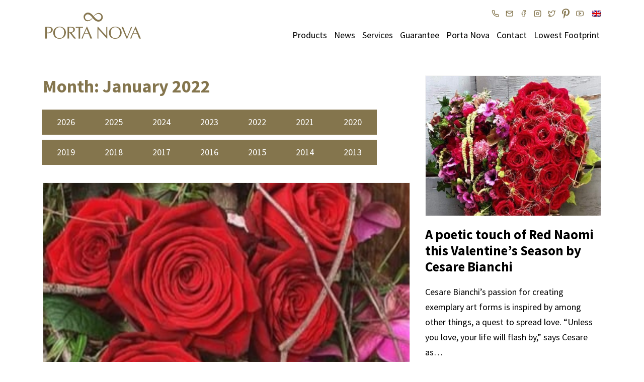

--- FILE ---
content_type: text/html; charset=UTF-8
request_url: https://portanova.nl/fr/2022/01/
body_size: 8478
content:
<!DOCTYPE html>
<!--
  _____    _    ___________   _     __     ___     _  _____     _____
 / ___ \  | |  |  __   __  | | |   /  \   |   \   | ||  __ \   /  ___|
| |   | | | |  | |  | |  | |_| |  /    \  | |\ \  | || |  \ \ |  (__
| |   | | | |  | |  | |  |  _  | /  /\  \ | | \ \ | || |   | | \__  \
| |___| | | \__/ |  | |  | | | |/ _____  \| |  \ \| || |__/ /  ___)  |
 \ ____/   \____/   |_|  |_| |___/     \____|   \___||_____/  |_____/

-->
<html lang="fr-FR" xmlns:fb="http://ogp.me/ns/fb#">
<head>
	<!-- Google Tag Manager -->
	<script>(function(w,d,s,l,i){w[l]=w[l]||[];w[l].push({'gtm.start':
	new Date().getTime(),event:'gtm.js'});var f=d.getElementsByTagName(s)[0],
	j=d.createElement(s),dl=l!='dataLayer'?'&l='+l:'';j.async=true;j.src=
	'https://www.googletagmanager.com/gtm.js?id='+i+dl;f.parentNode.insertBefore(j,f);
	})(window,document,'script','dataLayer','GTM-PM5H4M');</script>
	<!-- End Google Tag Manager -->
	
	<meta charset="utf-8">
	<meta http-equiv="X-UA-Compatible" content="IE=edge">
	<meta name="viewport" content="width=device-width, initial-scale=1">
	<meta name="msapplication-TileColor" content="#84754d">
    <meta name="theme-color" content="#84754d">

	<meta name='robots' content='noindex, follow' />
<link rel="alternate" hreflang="nl" href="https://portanova.nl/nl/2022/01/" />
<link rel="alternate" hreflang="en" href="https://portanova.nl/2022/01/" />
<link rel="alternate" hreflang="fr" href="https://portanova.nl/fr/2022/01/" />
<link rel="alternate" hreflang="de" href="https://portanova.nl/de/2022/01/" />
<link rel="alternate" hreflang="it" href="https://portanova.nl/it/2022/01/" />
<link rel="alternate" hreflang="x-default" href="https://portanova.nl/2022/01/" />

	<!-- This site is optimized with the Yoast SEO Premium plugin v18.9 (Yoast SEO v19.3) - https://yoast.com/wordpress/plugins/seo/ -->
	<title>janvier 2022 - Porta Nova</title>
	<meta property="og:locale" content="fr_FR" />
	<meta property="og:type" content="website" />
	<meta property="og:title" content="janvier 2022" />
	<meta property="og:url" content="https://portanova.nl/fr/2022/01/" />
	<meta property="og:site_name" content="Porta Nova" />
	<meta name="twitter:card" content="summary" />
	<meta name="twitter:site" content="@portanovaroses" />
	<script type="application/ld+json" class="yoast-schema-graph">{"@context":"https://schema.org","@graph":[{"@type":"Organization","@id":"https://portanova.nl/fr/#organization","name":"Porta Nova","url":"https://portanova.nl/fr/","sameAs":["https://www.instagram.com/portanovaroses","https://nl.pinterest.com/PortaNovaRoses/","https://www.youtube.com/channel/UCZjRHI6S8uu0RMLGkY7KvPQ/","http://www.facebook.com/PortaNovaRoses/","https://twitter.com/portanovaroses"],"logo":{"@type":"ImageObject","inLanguage":"fr-FR","@id":"https://portanova.nl/fr/#/schema/logo/image/","url":"https://portanova.nl/wp-content/uploads/2019/06/Logo.png","contentUrl":"https://portanova.nl/wp-content/uploads/2019/06/Logo.png","width":451,"height":235,"caption":"Porta Nova"},"image":{"@id":"https://portanova.nl/fr/#/schema/logo/image/"}},{"@type":"WebSite","@id":"https://portanova.nl/fr/#website","url":"https://portanova.nl/fr/","name":"Porta Nova","description":"Everlasting Quality, Red Naomi roses","publisher":{"@id":"https://portanova.nl/fr/#organization"},"potentialAction":[{"@type":"SearchAction","target":{"@type":"EntryPoint","urlTemplate":"https://portanova.nl/fr/?s={search_term_string}"},"query-input":"required name=search_term_string"}],"inLanguage":"fr-FR"},{"@type":"CollectionPage","@id":"https://portanova.nl/fr/2022/01/","url":"https://portanova.nl/fr/2022/01/","name":"janvier 2022 - Porta Nova","isPartOf":{"@id":"https://portanova.nl/fr/#website"},"breadcrumb":{"@id":"https://portanova.nl/fr/2022/01/#breadcrumb"},"inLanguage":"fr-FR","potentialAction":[{"@type":"ReadAction","target":["https://portanova.nl/fr/2022/01/"]}]},{"@type":"BreadcrumbList","@id":"https://portanova.nl/fr/2022/01/#breadcrumb","itemListElement":[{"@type":"ListItem","position":1,"name":"Home","item":"https://portanova.nl/fr/"},{"@type":"ListItem","position":2,"name":"Archives for janvier 2022"}]}]}</script>
	<!-- / Yoast SEO Premium plugin. -->


<link rel='dns-prefetch' href='//www.google.com' />
<link rel='dns-prefetch' href='//fonts.googleapis.com' />
<link rel='dns-prefetch' href='//s.w.org' />
<link rel='stylesheet' id='wp-block-library-css'  href='https://portanova.nl/wp-includes/css/dist/block-library/style.min.css?ver=5.8.12' type='text/css' media='all' />
<link rel='stylesheet' id='wpml-blocks-css'  href='https://portanova.nl/wp-content/plugins/sitepress-multilingual-cms/dist/css/blocks/styles.css?ver=4.6.4' type='text/css' media='all' />
<link rel='stylesheet' id='contact-form-7-css'  href='https://portanova.nl/wp-content/plugins/contact-form-7/includes/css/styles.css?ver=5.5.5' type='text/css' media='all' />
<link rel='stylesheet' id='wpml-legacy-dropdown-0-css'  href='https://portanova.nl/wp-content/plugins/sitepress-multilingual-cms/templates/language-switchers/legacy-dropdown/style.min.css?ver=1' type='text/css' media='all' />
<link rel='stylesheet' id='google-fonts-css'  href='https://fonts.googleapis.com/css?family=Source+Sans+Pro%3A400%2C600%2C700&#038;ver=1.0.0' type='text/css' media='all' />
<link rel='stylesheet' id='portanova-css'  href='https://portanova.nl/wp-content/themes/portanova/style.css?ver=1.0.0' type='text/css' media='all' />
<style id='akismet-widget-style-inline-css' type='text/css'>

			.a-stats {
				--akismet-color-mid-green: #357b49;
				--akismet-color-white: #fff;
				--akismet-color-light-grey: #f6f7f7;

				max-width: 350px;
				width: auto;
			}

			.a-stats * {
				all: unset;
				box-sizing: border-box;
			}

			.a-stats strong {
				font-weight: 600;
			}

			.a-stats a.a-stats__link,
			.a-stats a.a-stats__link:visited,
			.a-stats a.a-stats__link:active {
				background: var(--akismet-color-mid-green);
				border: none;
				box-shadow: none;
				border-radius: 8px;
				color: var(--akismet-color-white);
				cursor: pointer;
				display: block;
				font-family: -apple-system, BlinkMacSystemFont, 'Segoe UI', 'Roboto', 'Oxygen-Sans', 'Ubuntu', 'Cantarell', 'Helvetica Neue', sans-serif;
				font-weight: 500;
				padding: 12px;
				text-align: center;
				text-decoration: none;
				transition: all 0.2s ease;
			}

			/* Extra specificity to deal with TwentyTwentyOne focus style */
			.widget .a-stats a.a-stats__link:focus {
				background: var(--akismet-color-mid-green);
				color: var(--akismet-color-white);
				text-decoration: none;
			}

			.a-stats a.a-stats__link:hover {
				filter: brightness(110%);
				box-shadow: 0 4px 12px rgba(0, 0, 0, 0.06), 0 0 2px rgba(0, 0, 0, 0.16);
			}

			.a-stats .count {
				color: var(--akismet-color-white);
				display: block;
				font-size: 1.5em;
				line-height: 1.4;
				padding: 0 13px;
				white-space: nowrap;
			}
		
</style>
<script type='text/javascript' src='https://portanova.nl/wp-content/plugins/sitepress-multilingual-cms/templates/language-switchers/legacy-dropdown/script.min.js?ver=1' id='wpml-legacy-dropdown-0-js'></script>
<script type='text/javascript' id='wpml-browser-redirect-js-extra'>
/* <![CDATA[ */
var wpml_browser_redirect_params = {"pageLanguage":"fr","languageUrls":{"nl_nl":"https:\/\/portanova.nl\/nl\/2022\/01\/","nl":"https:\/\/portanova.nl\/nl\/2022\/01\/","en_us":"https:\/\/portanova.nl\/2022\/01\/","en":"https:\/\/portanova.nl\/2022\/01\/","us":"https:\/\/portanova.nl\/2022\/01\/","fr_fr":"https:\/\/portanova.nl\/fr\/2022\/01\/","fr":"https:\/\/portanova.nl\/fr\/2022\/01\/","de_de":"https:\/\/portanova.nl\/de\/2022\/01\/","de":"https:\/\/portanova.nl\/de\/2022\/01\/","it_it":"https:\/\/portanova.nl\/it\/2022\/01\/","it":"https:\/\/portanova.nl\/it\/2022\/01\/","ru_ru":"https:\/\/portanova.nl\/ru\/","ru":"https:\/\/portanova.nl\/ru\/"},"cookie":{"name":"_icl_visitor_lang_js","domain":"portanova.nl","path":"\/","expiration":24}};
/* ]]> */
</script>
<script type='text/javascript' src='https://portanova.nl/wp-content/plugins/sitepress-multilingual-cms/dist/js/browser-redirect/app.js?ver=4.6.4' id='wpml-browser-redirect-js'></script>
<meta name="generator" content="WPML ver:4.6.4 stt:38,1,4,3,27,46;" />
<!-- Linkedin Insight Base Code --!><script type='text/javascript'>_linkedin_partner_id = '4527386';window._linkedin_data_partner_ids = window._linkedin_data_partner_ids || [];window._linkedin_data_partner_ids.push(_linkedin_partner_id);</script><script type='text/javascript'>(function(){var s = document.getElementsByTagName('script')[0];var b = document.createElement('script');b.type = 'text/javascript';b.async = true;b.src = 'https://snap.licdn.com/li.lms-analytics/insight.min.js';s.parentNode.insertBefore(b, s);})();</script><noscript><img height='1' width='1' style='display:none;' alt='' src='https://dc.ads.linkedin.com/collect/?pid=4527386&fmt=gif' /></noscript><!-- End Linkedin Insight Base Code --!>
<style type="text/css">.grecaptcha-badge {display: none;}</style>
<link rel="llms-sitemap" href="https://portanova.nl/fr/llms.txt" />

<!-- Meta Pixel Code -->
<script type='text/javascript'>
!function(f,b,e,v,n,t,s){if(f.fbq)return;n=f.fbq=function(){n.callMethod?
n.callMethod.apply(n,arguments):n.queue.push(arguments)};if(!f._fbq)f._fbq=n;
n.push=n;n.loaded=!0;n.version='2.0';n.queue=[];t=b.createElement(e);t.async=!0;
t.src=v;s=b.getElementsByTagName(e)[0];s.parentNode.insertBefore(t,s)}(window,
document,'script','https://connect.facebook.net/en_US/fbevents.js?v=next');
</script>
<!-- End Meta Pixel Code -->

      <script type='text/javascript'>
        var url = window.location.origin + '?ob=open-bridge';
        fbq('set', 'openbridge', '440552572800890', url);
      </script>
    <script type='text/javascript'>fbq('init', '440552572800890', {}, {
    "agent": "wordpress-5.8.12-3.0.13"
})</script><script type='text/javascript'>
    fbq('track', 'PageView', []);
  </script>
<!-- Meta Pixel Code -->
<noscript>
<img height="1" width="1" style="display:none" alt="fbpx"
src="https://www.facebook.com/tr?id=440552572800890&ev=PageView&noscript=1" />
</noscript>
<!-- End Meta Pixel Code -->
<link rel="icon" href="https://portanova.nl/wp-content/uploads/2024/11/cropped-portanova-favicon-32x32.png" sizes="32x32" />
<link rel="icon" href="https://portanova.nl/wp-content/uploads/2024/11/cropped-portanova-favicon-192x192.png" sizes="192x192" />
<link rel="apple-touch-icon" href="https://portanova.nl/wp-content/uploads/2024/11/cropped-portanova-favicon-180x180.png" />
<meta name="msapplication-TileImage" content="https://portanova.nl/wp-content/uploads/2024/11/cropped-portanova-favicon-270x270.png" />
		<style type="text/css" id="wp-custom-css">
			.fancybox-caption a, .fancybox-caption a:link, .fancybox-caption a:visited {
    color: #fff;
    text-decoration: underline;
    font-weight: bold;
}

.news-loop .news-row .news-post.news-big {
	height: auto;
	padding-bottom: 30px;
}

		</style>
		
	<!--[if lt IE 9]>
		<script src="https://oss.maxcdn.com/html5shiv/3.7.3/html5shiv.min.js"></script>
		<script src="https://oss.maxcdn.com/respond/1.4.2/respond.min.js"></script>
	<![endif]-->
	
	<meta name="p:domain_verify" content="0a431e13a7d3ecbb08b3d444d2a8b45a"/> 
</head>

<body class="archive date" id="top">
	<noscript><iframe src="https://www.googletagmanager.com/ns.html?id=GTM-PM5H4M" height="0" width="0" style="display:none;visibility:hidden"></iframe></noscript>

	<section class="header fixed-top">

		<nav class="navbar navbar-expand-lg navbar-light">
			<div class="wpml-dropdown">
				
<div
	 class="wpml-ls-statics-shortcode_actions wpml-ls wpml-ls-legacy-dropdown js-wpml-ls-legacy-dropdown">
	<ul>

		<li tabindex="0" class="wpml-ls-slot-shortcode_actions wpml-ls-item wpml-ls-item-fr wpml-ls-current-language wpml-ls-item-legacy-dropdown">
			<a href="#" class="js-wpml-ls-item-toggle wpml-ls-item-toggle">
                                                    <img
            class="wpml-ls-flag"
            src="https://portanova.nl/wp-content/plugins/sitepress-multilingual-cms/res/flags/fr.png"
            alt=""
            width=18
            height=12
    /><span class="wpml-ls-native">Français</span></a>

			<ul class="wpml-ls-sub-menu">
				
					<li class="wpml-ls-slot-shortcode_actions wpml-ls-item wpml-ls-item-nl wpml-ls-first-item">
						<a href="https://portanova.nl/nl/2022/01/" class="wpml-ls-link">
                                                                <img
            class="wpml-ls-flag"
            src="https://portanova.nl/wp-content/plugins/sitepress-multilingual-cms/res/flags/nl.png"
            alt=""
            width=18
            height=12
    /><span class="wpml-ls-native" lang="nl">Nederlands</span></a>
					</li>

				
					<li class="wpml-ls-slot-shortcode_actions wpml-ls-item wpml-ls-item-en">
						<a href="https://portanova.nl/2022/01/" class="wpml-ls-link">
                                                                <img
            class="wpml-ls-flag"
            src="https://portanova.nl/wp-content/plugins/sitepress-multilingual-cms/res/flags/en.png"
            alt=""
            width=18
            height=12
    /><span class="wpml-ls-native" lang="en">English</span></a>
					</li>

				
					<li class="wpml-ls-slot-shortcode_actions wpml-ls-item wpml-ls-item-de">
						<a href="https://portanova.nl/de/2022/01/" class="wpml-ls-link">
                                                                <img
            class="wpml-ls-flag"
            src="https://portanova.nl/wp-content/plugins/sitepress-multilingual-cms/res/flags/de.png"
            alt=""
            width=18
            height=12
    /><span class="wpml-ls-native" lang="de">Deutsch</span></a>
					</li>

				
					<li class="wpml-ls-slot-shortcode_actions wpml-ls-item wpml-ls-item-it wpml-ls-last-item">
						<a href="https://portanova.nl/it/2022/01/" class="wpml-ls-link">
                                                                <img
            class="wpml-ls-flag"
            src="https://portanova.nl/wp-content/plugins/sitepress-multilingual-cms/res/flags/it.png"
            alt=""
            width=18
            height=12
    /><span class="wpml-ls-native" lang="it">Italiano</span></a>
					</li>

							</ul>

		</li>

	</ul>
</div>
			</div>
		    <a class="navbar-logo" href="https://portanova.nl/fr//">
		    	<img src="https://portanova.nl/wp-content/themes/portanova/assets/img/logos/PortaNova-logo.svg" alt="Logo van PortaNova">
		    </a>
		    <button class="navbar-toggler hamburger hamburger--squeeze" type="button" aria-label="Toggle navigation">
			    <span class="hamburger-box">
			    	<span class="hamburger-inner"></span>
			  	</span>
		  	</button>
		  	<ul class="navbar-social">
		  		<li><a href="tel:0031795933817" target="_blank"><svg xmlns="http://www.w3.org/2000/svg" width="24" height="24" viewBox="0 0 24 24" fill="none" stroke="currentColor" stroke-width="2" stroke-linecap="round" stroke-linejoin="round"><path d="M22 16.92v3a2 2 0 0 1-2.18 2 19.79 19.79 0 0 1-8.63-3.07 19.5 19.5 0 0 1-6-6 19.79 19.79 0 0 1-3.07-8.67A2 2 0 0 1 4.11 2h3a2 2 0 0 1 2 1.72 12.84 12.84 0 0 0 .7 2.81 2 2 0 0 1-.45 2.11L8.09 9.91a16 16 0 0 0 6 6l1.27-1.27a2 2 0 0 1 2.11-.45 12.84 12.84 0 0 0 2.81.7A2 2 0 0 1 22 16.92z"></path></svg></a></li>
		  		<li><a href="mailto:sales@portanova.nl" target="_blank"><svg xmlns="http://www.w3.org/2000/svg" width="24" height="24" viewBox="0 0 24 24" fill="none" stroke="currentColor" stroke-width="2" stroke-linecap="round" stroke-linejoin="round"><path d="M4 4h16c1.1 0 2 .9 2 2v12c0 1.1-.9 2-2 2H4c-1.1 0-2-.9-2-2V6c0-1.1.9-2 2-2z"></path><polyline points="22,6 12,13 2,6"></polyline></svg></a></li>
		  		<li><a href="https://www.facebook.com/PortaNovaRoses" target="_blank"><svg xmlns="http://www.w3.org/2000/svg" width="24" height="24" viewBox="0 0 24 24" fill="none" stroke="currentColor" stroke-width="2" stroke-linecap="round" stroke-linejoin="round"><path d="M18 2h-3a5 5 0 0 0-5 5v3H7v4h3v8h4v-8h3l1-4h-4V7a1 1 0 0 1 1-1h3z"></path></svg></a></li>
		  		<li><a href="https://www.instagram.com/portanovaroses/" target="_blank"><svg xmlns="http://www.w3.org/2000/svg" width="24" height="24" viewBox="0 0 24 24" fill="none" stroke="currentColor" stroke-width="2" stroke-linecap="round" stroke-linejoin="round"><rect x="2" y="2" width="20" height="20" rx="5" ry="5"></rect><path d="M16 11.37A4 4 0 1 1 12.63 8 4 4 0 0 1 16 11.37z"></path><line x1="17.5" y1="6.5" x2="17.5" y2="6.5"></line></svg></a></li>
		  		<li><a href="https://twitter.com/portanovaroses" target="_blank"><svg xmlns="http://www.w3.org/2000/svg" width="24" height="24" viewBox="0 0 24 24" fill="none" stroke="currentColor" stroke-width="2" stroke-linecap="round" stroke-linejoin="round" class="feather feather-twitter"><path d="M23 3a10.9 10.9 0 0 1-3.14 1.53 4.48 4.48 0 0 0-7.86 3v1A10.66 10.66 0 0 1 3 4s-4 9 5 13a11.64 11.64 0 0 1-7 2c9 5 20 0 20-11.5a4.5 4.5 0 0 0-.08-.83A7.72 7.72 0 0 0 23 3z"></path></svg></a></li>
		  		<li><a href="https://nl.pinterest.com/PortaNovaRoses/" target="_blank"><svg aria-hidden="true" focusable="false" role="img" xmlns="http://www.w3.org/2000/svg" viewBox="0 0 384 512"><path fill="currentColor" d="M204 6.5C101.4 6.5 0 74.9 0 185.6 0 256 39.6 296 63.6 296c9.9 0 15.6-27.6 15.6-35.4 0-9.3-23.7-29.1-23.7-67.8 0-80.4 61.2-137.4 140.4-137.4 68.1 0 118.5 38.7 118.5 109.8 0 53.1-21.3 152.7-90.3 152.7-24.9 0-46.2-18-46.2-43.8 0-37.8 26.4-74.4 26.4-113.4 0-66.2-93.9-54.2-93.9 25.8 0 16.8 2.1 35.4 9.6 50.7-13.8 59.4-42 147.9-42 209.1 0 18.9 2.7 37.5 4.5 56.4 3.4 3.8 1.7 3.4 6.9 1.5 50.4-69 48.6-82.5 71.4-172.8 12.3 23.4 44.1 36 69.3 36 106.2 0 153.9-103.5 153.9-196.8C384 71.3 298.2 6.5 204 6.5z"></path></svg></a></li>
		  		<li><a href="https://www.youtube.com/channel/UCZjRHI6S8uu0RMLGkY7KvPQ/" target="_blank"><svg xmlns="http://www.w3.org/2000/svg" width="24" height="24" viewBox="0 0 24 24" fill="none" stroke="currentColor" stroke-width="2" stroke-linecap="round" stroke-linejoin="round"><path d="M22.54 6.42a2.78 2.78 0 0 0-1.94-2C18.88 4 12 4 12 4s-6.88 0-8.6.46a2.78 2.78 0 0 0-1.94 2A29 29 0 0 0 1 11.75a29 29 0 0 0 .46 5.33A2.78 2.78 0 0 0 3.4 19c1.72.46 8.6.46 8.6.46s6.88 0 8.6-.46a2.78 2.78 0 0 0 1.94-2 29 29 0 0 0 .46-5.25 29 29 0 0 0-.46-5.33z"></path><polygon points="9.75 15.02 15.5 11.75 9.75 8.48 9.75 15.02"></polygon></svg></a></li>
		  	</ul>
		    <div class="navbar-collapse collapse">
		        <ul id="menu-top-menu-french" class="navbar-nav ml-auto"><li id="menu-item-15227" class="menu-item menu-item-type-custom menu-item-object-custom menu-item-has-children menu-item-15227"><a href="#">Produits</a>
<ul class="sub-menu">
	<li id="menu-item-15228" class="menu-item menu-item-type-post_type menu-item-object-page menu-item-15228"><a href="https://portanova.nl/fr/assortment-our-roses/">Nos Roses</a></li>
	<li id="menu-item-36063" class="menu-item menu-item-type-post_type menu-item-object-page menu-item-36063"><a href="https://portanova.nl/fr/porta-nova-offre-plus-que-des-roses/">Options d&#8217;emballage</a></li>
	<li id="menu-item-15229" class="menu-item menu-item-type-post_type menu-item-object-page menu-item-15229"><a href="https://portanova.nl/fr/red-naomi/">À propos de la rose Red Naomi</a></li>
	<li id="menu-item-15230" class="menu-item menu-item-type-post_type menu-item-object-page menu-item-15230"><a href="https://portanova.nl/fr/conseils-dentretien-de-red-naomi/">Conseils d’entretien</a></li>
</ul>
</li>
<li id="menu-item-15231" class="menu-item menu-item-type-custom menu-item-object-custom menu-item-15231"><a href="https://portanova.nl/fr/news/">Actualités</a></li>
<li id="menu-item-15232" class="menu-item menu-item-type-custom menu-item-object-custom menu-item-has-children menu-item-15232"><a href="#">Services</a>
<ul class="sub-menu">
	<li id="menu-item-36064" class="menu-item menu-item-type-post_type menu-item-object-page menu-item-36064"><a href="https://portanova.nl/fr/porta-nova-offre-plus-que-des-roses/">Promotion &#038; parrainage</a></li>
	<li id="menu-item-15234" class="menu-item menu-item-type-post_type menu-item-object-page menu-item-15234"><a href="https://portanova.nl/fr/downloads-porta-nova-french/">Téléchargements</a></li>
	<li id="menu-item-16777" class="menu-item menu-item-type-post_type menu-item-object-page menu-item-16777"><a href="https://portanova.nl/fr/galerie-de-photos-inspiration/">Galerie de photos d’inspiration</a></li>
</ul>
</li>
<li id="menu-item-15235" class="menu-item menu-item-type-post_type menu-item-object-page menu-item-15235"><a href="https://portanova.nl/fr/garantie-de-qualite-porta-nova/">Garantie de qualité</a></li>
<li id="menu-item-15278" class="menu-item menu-item-type-custom menu-item-object-custom menu-item-has-children menu-item-15278"><a href="#">Porta Nova</a>
<ul class="sub-menu">
	<li id="menu-item-15279" class="menu-item menu-item-type-post_type menu-item-object-page menu-item-15279"><a href="https://portanova.nl/fr/a-propos-de-porta-nova/">À propos de Porta Nova</a></li>
	<li id="menu-item-15280" class="menu-item menu-item-type-post_type menu-item-object-page menu-item-15280"><a href="https://portanova.nl/fr/explore/">Exploration</a></li>
	<li id="menu-item-15281" class="menu-item menu-item-type-post_type menu-item-object-page menu-item-15281"><a href="https://portanova.nl/fr/responsabilite-sociale-des-entreprises/">Responsabilité Sociale des Entreprises(RSE)</a></li>
	<li id="menu-item-15282" class="menu-item menu-item-type-post_type menu-item-object-page menu-item-15282"><a href="https://portanova.nl/fr/manifest/">Manifeste</a></li>
</ul>
</li>
<li id="menu-item-15283" class="menu-item menu-item-type-custom menu-item-object-custom menu-item-has-children menu-item-15283"><a href="#">Contact</a>
<ul class="sub-menu">
	<li id="menu-item-15284" class="menu-item menu-item-type-post_type menu-item-object-page menu-item-15284"><a href="https://portanova.nl/fr/contact-2/">Contact</a></li>
	<li id="menu-item-15285" class="menu-item menu-item-type-post_type menu-item-object-page menu-item-15285"><a href="https://portanova.nl/fr/contact/">Visite-Nous</a></li>
</ul>
</li>
</ul>            </div>
            <div class="menu d-lg-none">
            	<div class="menu-inner">
			        <ul id="menu-top-menu-french-1" class="mobile-nav"><li class="menu-item menu-item-type-custom menu-item-object-custom menu-item-has-children menu-item-15227"><a href="#">Produits</a>
<ul class="sub-menu">
	<li class="menu-item menu-item-type-post_type menu-item-object-page menu-item-15228"><a href="https://portanova.nl/fr/assortment-our-roses/">Nos Roses</a></li>
	<li class="menu-item menu-item-type-post_type menu-item-object-page menu-item-36063"><a href="https://portanova.nl/fr/porta-nova-offre-plus-que-des-roses/">Options d&#8217;emballage</a></li>
	<li class="menu-item menu-item-type-post_type menu-item-object-page menu-item-15229"><a href="https://portanova.nl/fr/red-naomi/">À propos de la rose Red Naomi</a></li>
	<li class="menu-item menu-item-type-post_type menu-item-object-page menu-item-15230"><a href="https://portanova.nl/fr/conseils-dentretien-de-red-naomi/">Conseils d’entretien</a></li>
</ul>
</li>
<li class="menu-item menu-item-type-custom menu-item-object-custom menu-item-15231"><a href="https://portanova.nl/fr/news/">Actualités</a></li>
<li class="menu-item menu-item-type-custom menu-item-object-custom menu-item-has-children menu-item-15232"><a href="#">Services</a>
<ul class="sub-menu">
	<li class="menu-item menu-item-type-post_type menu-item-object-page menu-item-36064"><a href="https://portanova.nl/fr/porta-nova-offre-plus-que-des-roses/">Promotion &#038; parrainage</a></li>
	<li class="menu-item menu-item-type-post_type menu-item-object-page menu-item-15234"><a href="https://portanova.nl/fr/downloads-porta-nova-french/">Téléchargements</a></li>
	<li class="menu-item menu-item-type-post_type menu-item-object-page menu-item-16777"><a href="https://portanova.nl/fr/galerie-de-photos-inspiration/">Galerie de photos d’inspiration</a></li>
</ul>
</li>
<li class="menu-item menu-item-type-post_type menu-item-object-page menu-item-15235"><a href="https://portanova.nl/fr/garantie-de-qualite-porta-nova/">Garantie de qualité</a></li>
<li class="menu-item menu-item-type-custom menu-item-object-custom menu-item-has-children menu-item-15278"><a href="#">Porta Nova</a>
<ul class="sub-menu">
	<li class="menu-item menu-item-type-post_type menu-item-object-page menu-item-15279"><a href="https://portanova.nl/fr/a-propos-de-porta-nova/">À propos de Porta Nova</a></li>
	<li class="menu-item menu-item-type-post_type menu-item-object-page menu-item-15280"><a href="https://portanova.nl/fr/explore/">Exploration</a></li>
	<li class="menu-item menu-item-type-post_type menu-item-object-page menu-item-15281"><a href="https://portanova.nl/fr/responsabilite-sociale-des-entreprises/">Responsabilité Sociale des Entreprises(RSE)</a></li>
	<li class="menu-item menu-item-type-post_type menu-item-object-page menu-item-15282"><a href="https://portanova.nl/fr/manifest/">Manifeste</a></li>
</ul>
</li>
<li class="menu-item menu-item-type-custom menu-item-object-custom menu-item-has-children menu-item-15283"><a href="#">Contact</a>
<ul class="sub-menu">
	<li class="menu-item menu-item-type-post_type menu-item-object-page menu-item-15284"><a href="https://portanova.nl/fr/contact-2/">Contact</a></li>
	<li class="menu-item menu-item-type-post_type menu-item-object-page menu-item-15285"><a href="https://portanova.nl/fr/contact/">Visite-Nous</a></li>
</ul>
</li>
</ul>	            </div>
            </div>
		</nav>

	</section>
	
	<section class="content">

		<div class="news-loop">
			<div class="container">
				<div class="row news-row">
					
						
									
										<div class="col-12 col-lg-8">

											<div class="row">
												<div class="col-12 news-header">
													<h1>Mois : <span>janvier 2022</span></h1>
												</div>
												<div class="col-12 news-filter">
													<ul class="year-filter">
															<li><a href='https://portanova.nl/fr/2026/'>2026</a></li>
	<li><a href='https://portanova.nl/fr/2025/'>2025</a></li>
	<li><a href='https://portanova.nl/fr/2024/'>2024</a></li>
	<li><a href='https://portanova.nl/fr/2023/'>2023</a></li>
	<li><a href='https://portanova.nl/fr/2022/' aria-current="page">2022</a></li>
	<li><a href='https://portanova.nl/fr/2021/'>2021</a></li>
	<li><a href='https://portanova.nl/fr/2020/'>2020</a></li>
	<li><a href='https://portanova.nl/fr/2019/'>2019</a></li>
	<li><a href='https://portanova.nl/fr/2018/'>2018</a></li>
	<li><a href='https://portanova.nl/fr/2017/'>2017</a></li>
	<li><a href='https://portanova.nl/fr/2016/'>2016</a></li>
	<li><a href='https://portanova.nl/fr/2015/'>2015</a></li>
	<li><a href='https://portanova.nl/fr/2014/'>2014</a></li>
	<li><a href='https://portanova.nl/fr/2013/'>2013</a></li>
													</ul>
												</div>
											</div>

										    <div class="news-post news-big">
												<a href="https://portanova.nl/fr/damour-simple-de-fabio-sicurella/" class="permalink"></a>
												<div class="row">
													<div class="col-12">
														<div class="news-post-picture">
															<img width="390" height="249" src="https://portanova.nl/wp-content/uploads/2022/01/fabio-2-valentines.jpg" class="attachment-large size-large wp-post-image" alt="" loading="lazy" srcset="https://portanova.nl/wp-content/uploads/2022/01/fabio-2-valentines.jpg 390w, https://portanova.nl/wp-content/uploads/2022/01/fabio-2-valentines-300x192.jpg 300w" sizes="(max-width: 390px) 100vw, 390px" />														</div>
													</div>
													<div class="col-12">
														<div class="news-post-content">
															<h2>Un message d&rsquo;amour simple de Fabio Sicurella</h2>
															<p>Depuis la première fois que nous avons mis en vedette Fabio Sicurella sur cette plateforme, il a sans cesse affiché son talent et sa passion pour le design floral à&#8230;</p>
															<a href="https://portanova.nl/fr/damour-simple-de-fabio-sicurella/" class="button">Lire la suite</a>
														</div>
													</div>
												</div>
											</div>
										</div>
										<div class="col-12 col-lg-4">

																		
								
									
										<div class="news-post news-side">
											<a href="https://portanova.nl/fr/saint-valentin-par-cesare-bianchi/" class="permalink"></a>
											<div class="row">
												<div class="col-12">
													<div class="news-post-picture">
														<img width="652" height="345" src="https://portanova.nl/wp-content/uploads/2022/01/cesare-valentines-1-smaller.jpg" class="attachment-large size-large wp-post-image" alt="cesare bianchi porta nova" loading="lazy" srcset="https://portanova.nl/wp-content/uploads/2022/01/cesare-valentines-1-smaller.jpg 652w, https://portanova.nl/wp-content/uploads/2022/01/cesare-valentines-1-smaller-300x159.jpg 300w" sizes="(max-width: 652px) 100vw, 652px" />													</div>
												</div>
												<div class="col-12">
													<div class="news-post-content">
														<h2>Une touche de poésie avec la Red Naomi en cette période de Saint-Valentin par Cesare Bianchi.</h2>
														<p>La passion de Cesare Bianchi pour la création de formes d&rsquo;art exemplaires s&rsquo;inspire entre autres d&rsquo;une&nbsp;quête pour répandre l&rsquo;amour. «&nbsp;À moins que vous aimiez, votre vie passera comme un éclair&nbsp;»,&#8230;</p>
														<a href="https://portanova.nl/fr/saint-valentin-par-cesare-bianchi/" class="button d-lg-none">Lire la suite</a>
													</div>
												</div>
											</div>
										</div>

																		
								
				</div>
				<div class="row">
					<div class="col-12">
						<nav aria-label="navigation">
													</nav>
					</div>
				</div>
			</div>
		</div>

	</section>

		
	<section class="footer">
		<div class="footer-top">
			<div class="container">
				<div class="row">
					<div class="col-12 col-lg-4 menu-group">			<div class="textwidget"><p><img class="mb-4 logo" src="/wp-content/themes/portanova/assets/img/logos/PortaNova-logo.svg" alt="Logo van PortaNova" /></p>
<p>Porta Nova est une pépinière de roses qui s&rsquo;est spécialisée dans la culture de roses Red Naomi de qualité supérieure. Dans notre serre moderne et écologique aux Pays-Bas, nous mettons tout en œuvre pour nous assurer que nos roses se développent à la perfection.</p>
</div>
		</div><div class="col-12 col-lg-4 menu-group">			<div class="textwidget"><ul class="mb-4">
<li><b>Porta Nova</b></li>
<li>Abr. Kroesweg 31</li>
<li>2742 KV Waddinxveen</li>
<li>Nederland</li>
</ul>
<ul>
<li>Telephone: <a href="tel:0031795933817">+31 (0)79 593 38 17</a></li>
<li>Email: <a href="mailto:sales@portanova.nl">sales@portanova.nl</a></li>
</ul>
</div>
		</div><div class="col-12 col-lg-4 menu-group">			<div class="textwidget"><p class="mb-2"><b>Join our newsletter</b></p>
<script>(function() {
	window.mc4wp = window.mc4wp || {
		listeners: [],
		forms: {
			on: function(evt, cb) {
				window.mc4wp.listeners.push(
					{
						event   : evt,
						callback: cb
					}
				);
			}
		}
	}
})();
</script><!-- Mailchimp for WordPress v4.9.6 - https://wordpress.org/plugins/mailchimp-for-wp/ --><form id="mc4wp-form-1" class="mc4wp-form mc4wp-form-13025" method="post" data-id="13025" data-name="Aanmelden" ><div class="mc4wp-form-fields"><input type="email" name="EMAIL"/> <button class="button" type="submit">Join</button></div><label style="display: none !important;">Laissez ce champ vide si vous êtes humain : <input type="text" name="_mc4wp_honeypot" value="" tabindex="-1" autocomplete="off" /></label><input type="hidden" name="_mc4wp_timestamp" value="1768718658" /><input type="hidden" name="_mc4wp_form_id" value="13025" /><input type="hidden" name="_mc4wp_form_element_id" value="mc4wp-form-1" /><div class="mc4wp-response"></div></form><!-- / Mailchimp for WordPress Plugin -->
</div>
		</div>				</div>
			</div>
		</div>
		<div class="footer-bottom">
			<div class="container">
				<div class="row">
					<div class="col-12 col-lg-4 order-12 order-lg-1 footer-group">
						<p>© 2026 Porta Nova All rights reserved</p>
					</div>
					<div class="col-12 col-lg-4 order-lg-2 d-none d-lg-block footer-group">
						<ul class="navbar-social">
					  		<li><a href="tel:0031795933817" target="_blank"><svg xmlns="http://www.w3.org/2000/svg" width="24" height="24" viewBox="0 0 24 24" fill="none" stroke="currentColor" stroke-width="2" stroke-linecap="round" stroke-linejoin="round"><path d="M22 16.92v3a2 2 0 0 1-2.18 2 19.79 19.79 0 0 1-8.63-3.07 19.5 19.5 0 0 1-6-6 19.79 19.79 0 0 1-3.07-8.67A2 2 0 0 1 4.11 2h3a2 2 0 0 1 2 1.72 12.84 12.84 0 0 0 .7 2.81 2 2 0 0 1-.45 2.11L8.09 9.91a16 16 0 0 0 6 6l1.27-1.27a2 2 0 0 1 2.11-.45 12.84 12.84 0 0 0 2.81.7A2 2 0 0 1 22 16.92z"></path></svg></a></li>
					  		<li><a href="mailto:sales@portanova.nl" target="_blank"><svg xmlns="http://www.w3.org/2000/svg" width="24" height="24" viewBox="0 0 24 24" fill="none" stroke="currentColor" stroke-width="2" stroke-linecap="round" stroke-linejoin="round"><path d="M4 4h16c1.1 0 2 .9 2 2v12c0 1.1-.9 2-2 2H4c-1.1 0-2-.9-2-2V6c0-1.1.9-2 2-2z"></path><polyline points="22,6 12,13 2,6"></polyline></svg></a></li>
					  		<li><a href="https://www.facebook.com/PortaNovaRoses" target="_blank"><svg xmlns="http://www.w3.org/2000/svg" width="24" height="24" viewBox="0 0 24 24" fill="none" stroke="currentColor" stroke-width="2" stroke-linecap="round" stroke-linejoin="round"><path d="M18 2h-3a5 5 0 0 0-5 5v3H7v4h3v8h4v-8h3l1-4h-4V7a1 1 0 0 1 1-1h3z"></path></svg></a></li>
					  		<li><a href="https://www.instagram.com/portanovaroses/" target="_blank"><svg xmlns="http://www.w3.org/2000/svg" width="24" height="24" viewBox="0 0 24 24" fill="none" stroke="currentColor" stroke-width="2" stroke-linecap="round" stroke-linejoin="round"><rect x="2" y="2" width="20" height="20" rx="5" ry="5"></rect><path d="M16 11.37A4 4 0 1 1 12.63 8 4 4 0 0 1 16 11.37z"></path><line x1="17.5" y1="6.5" x2="17.5" y2="6.5"></line></svg></a></li>
					  		<li><a href="https://twitter.com/portanovaroses" target="_blank"><svg xmlns="http://www.w3.org/2000/svg" width="24" height="24" viewBox="0 0 24 24" fill="none" stroke="currentColor" stroke-width="2" stroke-linecap="round" stroke-linejoin="round" class="feather feather-twitter"><path d="M23 3a10.9 10.9 0 0 1-3.14 1.53 4.48 4.48 0 0 0-7.86 3v1A10.66 10.66 0 0 1 3 4s-4 9 5 13a11.64 11.64 0 0 1-7 2c9 5 20 0 20-11.5a4.5 4.5 0 0 0-.08-.83A7.72 7.72 0 0 0 23 3z"></path></svg></a></li>
					  		<li><a href="https://nl.pinterest.com/PortaNovaRoses/" target="_blank"><svg aria-hidden="true" focusable="false" role="img" xmlns="http://www.w3.org/2000/svg" viewBox="0 0 384 512"><path fill="currentColor" d="M204 6.5C101.4 6.5 0 74.9 0 185.6 0 256 39.6 296 63.6 296c9.9 0 15.6-27.6 15.6-35.4 0-9.3-23.7-29.1-23.7-67.8 0-80.4 61.2-137.4 140.4-137.4 68.1 0 118.5 38.7 118.5 109.8 0 53.1-21.3 152.7-90.3 152.7-24.9 0-46.2-18-46.2-43.8 0-37.8 26.4-74.4 26.4-113.4 0-66.2-93.9-54.2-93.9 25.8 0 16.8 2.1 35.4 9.6 50.7-13.8 59.4-42 147.9-42 209.1 0 18.9 2.7 37.5 4.5 56.4 3.4 3.8 1.7 3.4 6.9 1.5 50.4-69 48.6-82.5 71.4-172.8 12.3 23.4 44.1 36 69.3 36 106.2 0 153.9-103.5 153.9-196.8C384 71.3 298.2 6.5 204 6.5z"></path></svg></a></li>
					  		<li><a href="https://www.youtube.com/channel/UCZjRHI6S8uu0RMLGkY7KvPQ/" target="_blank"><svg xmlns="http://www.w3.org/2000/svg" width="24" height="24" viewBox="0 0 24 24" fill="none" stroke="currentColor" stroke-width="2" stroke-linecap="round" stroke-linejoin="round"><path d="M22.54 6.42a2.78 2.78 0 0 0-1.94-2C18.88 4 12 4 12 4s-6.88 0-8.6.46a2.78 2.78 0 0 0-1.94 2A29 29 0 0 0 1 11.75a29 29 0 0 0 .46 5.33A2.78 2.78 0 0 0 3.4 19c1.72.46 8.6.46 8.6.46s6.88 0 8.6-.46a2.78 2.78 0 0 0 1.94-2 29 29 0 0 0 .46-5.25 29 29 0 0 0-.46-5.33z"></path><polygon points="9.75 15.02 15.5 11.75 9.75 8.48 9.75 15.02"></polygon></svg></a></li>
					  	</ul>
					</div>
					<div class="col-12 col-lg-4 order-lg-3 footer-group">			<div class="textwidget"><p>&nbsp;</p>
<ul class="mb-2">
<li><a href="/privacy-policy/">Privacy Policy</a></li>
</ul>
</div>
		</div>				</div>
			</div>
		</div>
	</section>

	    <div id="fb-root"></div>
    <script>(function(d, s, id) {
      var js, fjs = d.getElementsByTagName(s)[0];
      if (d.getElementById(id)) return;
      js = d.createElement(s); js.id = id;
      js.src = "//connect.facebook.net/en_US/all.js#xfbml=1";
      fjs.parentNode.insertBefore(js, fjs);
    }(document, 'script', 'facebook-jssdk'));</script>
    <script>(function() {function maybePrefixUrlField () {
  const value = this.value.trim()
  if (value !== '' && value.indexOf('http') !== 0) {
    this.value = 'http://' + value
  }
}

const urlFields = document.querySelectorAll('.mc4wp-form input[type="url"]')
for (let j = 0; j < urlFields.length; j++) {
  urlFields[j].addEventListener('blur', maybePrefixUrlField)
}
})();</script>    <!-- Meta Pixel Event Code -->
    <script type='text/javascript'>
        document.addEventListener( 'wpcf7mailsent', function( event ) {
        if( "fb_pxl_code" in event.detail.apiResponse){
          eval(event.detail.apiResponse.fb_pxl_code);
        }
      }, false );
    </script>
    <!-- End Meta Pixel Event Code -->
    <div id='fb-pxl-ajax-code'></div><script type='text/javascript' src='https://portanova.nl/wp-includes/js/dist/vendor/regenerator-runtime.min.js?ver=0.13.7' id='regenerator-runtime-js'></script>
<script type='text/javascript' src='https://portanova.nl/wp-includes/js/dist/vendor/wp-polyfill.min.js?ver=3.15.0' id='wp-polyfill-js'></script>
<script type='text/javascript' id='contact-form-7-js-extra'>
/* <![CDATA[ */
var wpcf7 = {"api":{"root":"https:\/\/portanova.nl\/fr\/wp-json\/","namespace":"contact-form-7\/v1"}};
/* ]]> */
</script>
<script type='text/javascript' src='https://portanova.nl/wp-content/plugins/contact-form-7/includes/js/index.js?ver=5.5.5' id='contact-form-7-js'></script>
<script type='text/javascript' src='https://portanova.nl/wp-content/themes/portanova/assets/node_modules/jquery/dist/jquery.min.js?ver=3.3.1' id='jquery-new-js'></script>
<script type='text/javascript' src='https://portanova.nl/wp-content/themes/portanova/assets/node_modules/bootstrap/dist/js/bootstrap.min.js?ver=4.3.1' id='bootstrap-js'></script>
<script type='text/javascript' src='https://portanova.nl/wp-includes/js/imagesloaded.min.js?ver=4.1.4' id='imagesloaded-js'></script>
<script type='text/javascript' src='https://portanova.nl/wp-includes/js/masonry.min.js?ver=4.2.2' id='masonry-js'></script>
<script type='text/javascript' src='https://portanova.nl/wp-content/themes/portanova/assets/js/jquery.fancybox.min.js?ver=3.5.7' id='fancybox-js'></script>
<script type='text/javascript' src='https://portanova.nl/wp-content/themes/portanova/assets/js/object-fit-images.min.js?ver=1.0.0' id='object-fit-images-js'></script>
<script type='text/javascript' src='https://portanova.nl/wp-content/themes/portanova/assets/js/main.min.js?ver=1.0.0' id='main-js'></script>
<script type='text/javascript' src='https://www.google.com/recaptcha/api.js?render=6LfEK4EUAAAAAFPyyGdB37wy9fNwr0sMYQ4BMs51&#038;ver=3.0' id='google-recaptcha-js'></script>
<script type='text/javascript' id='wpcf7-recaptcha-js-extra'>
/* <![CDATA[ */
var wpcf7_recaptcha = {"sitekey":"6LfEK4EUAAAAAFPyyGdB37wy9fNwr0sMYQ4BMs51","actions":{"homepage":"homepage","contactform":"contactform"}};
/* ]]> */
</script>
<script type='text/javascript' src='https://portanova.nl/wp-content/plugins/contact-form-7/modules/recaptcha/index.js?ver=5.5.5' id='wpcf7-recaptcha-js'></script>
<script type='text/javascript' src='https://portanova.nl/wp-includes/js/wp-embed.min.js?ver=5.8.12' id='wp-embed-js'></script>
<script type='text/javascript' defer src='https://portanova.nl/wp-content/plugins/mailchimp-for-wp/assets/js/forms.js?ver=4.9.6' id='mc4wp-forms-api-js'></script>
 
	
	</body>
</html>

--- FILE ---
content_type: text/html; charset=UTF-8
request_url: https://portanova.nl/2022/01/
body_size: 8331
content:
<!DOCTYPE html>
<!--
  _____    _    ___________   _     __     ___     _  _____     _____
 / ___ \  | |  |  __   __  | | |   /  \   |   \   | ||  __ \   /  ___|
| |   | | | |  | |  | |  | |_| |  /    \  | |\ \  | || |  \ \ |  (__
| |   | | | |  | |  | |  |  _  | /  /\  \ | | \ \ | || |   | | \__  \
| |___| | | \__/ |  | |  | | | |/ _____  \| |  \ \| || |__/ /  ___)  |
 \ ____/   \____/   |_|  |_| |___/     \____|   \___||_____/  |_____/

-->
<html lang="en-US" xmlns:fb="http://ogp.me/ns/fb#">
<head>
	<!-- Google Tag Manager -->
	<script>(function(w,d,s,l,i){w[l]=w[l]||[];w[l].push({'gtm.start':
	new Date().getTime(),event:'gtm.js'});var f=d.getElementsByTagName(s)[0],
	j=d.createElement(s),dl=l!='dataLayer'?'&l='+l:'';j.async=true;j.src=
	'https://www.googletagmanager.com/gtm.js?id='+i+dl;f.parentNode.insertBefore(j,f);
	})(window,document,'script','dataLayer','GTM-PM5H4M');</script>
	<!-- End Google Tag Manager -->
	
	<meta charset="utf-8">
	<meta http-equiv="X-UA-Compatible" content="IE=edge">
	<meta name="viewport" content="width=device-width, initial-scale=1">
	<meta name="msapplication-TileColor" content="#84754d">
    <meta name="theme-color" content="#84754d">

	<meta name='robots' content='noindex, follow' />
<link rel="alternate" hreflang="nl" href="https://portanova.nl/nl/2022/01/" />
<link rel="alternate" hreflang="en" href="https://portanova.nl/2022/01/" />
<link rel="alternate" hreflang="fr" href="https://portanova.nl/fr/2022/01/" />
<link rel="alternate" hreflang="de" href="https://portanova.nl/de/2022/01/" />
<link rel="alternate" hreflang="it" href="https://portanova.nl/it/2022/01/" />
<link rel="alternate" hreflang="x-default" href="https://portanova.nl/2022/01/" />

	<!-- This site is optimized with the Yoast SEO Premium plugin v18.9 (Yoast SEO v19.3) - https://yoast.com/wordpress/plugins/seo/ -->
	<title>January 2022 - Porta Nova</title>
	<meta property="og:locale" content="en_US" />
	<meta property="og:type" content="website" />
	<meta property="og:title" content="January 2022" />
	<meta property="og:url" content="https://portanova.nl/2022/01/" />
	<meta property="og:site_name" content="Porta Nova" />
	<meta name="twitter:card" content="summary" />
	<meta name="twitter:site" content="@portanovaroses" />
	<script type="application/ld+json" class="yoast-schema-graph">{"@context":"https://schema.org","@graph":[{"@type":"Organization","@id":"https://portanova.nl/#organization","name":"Porta Nova","url":"https://portanova.nl/","sameAs":["https://www.instagram.com/portanovaroses","https://nl.pinterest.com/PortaNovaRoses/","https://www.youtube.com/channel/UCZjRHI6S8uu0RMLGkY7KvPQ/","http://www.facebook.com/PortaNovaRoses/","https://twitter.com/portanovaroses"],"logo":{"@type":"ImageObject","inLanguage":"en-US","@id":"https://portanova.nl/#/schema/logo/image/","url":"https://portanova.nl/wp-content/uploads/2019/06/Logo.png","contentUrl":"https://portanova.nl/wp-content/uploads/2019/06/Logo.png","width":451,"height":235,"caption":"Porta Nova"},"image":{"@id":"https://portanova.nl/#/schema/logo/image/"}},{"@type":"WebSite","@id":"https://portanova.nl/#website","url":"https://portanova.nl/","name":"Porta Nova","description":"Everlasting Quality, Red Naomi roses","publisher":{"@id":"https://portanova.nl/#organization"},"potentialAction":[{"@type":"SearchAction","target":{"@type":"EntryPoint","urlTemplate":"https://portanova.nl/?s={search_term_string}"},"query-input":"required name=search_term_string"}],"inLanguage":"en-US"},{"@type":"CollectionPage","@id":"https://portanova.nl/2022/01/","url":"https://portanova.nl/2022/01/","name":"January 2022 - Porta Nova","isPartOf":{"@id":"https://portanova.nl/#website"},"breadcrumb":{"@id":"https://portanova.nl/2022/01/#breadcrumb"},"inLanguage":"en-US","potentialAction":[{"@type":"ReadAction","target":["https://portanova.nl/2022/01/"]}]},{"@type":"BreadcrumbList","@id":"https://portanova.nl/2022/01/#breadcrumb","itemListElement":[{"@type":"ListItem","position":1,"name":"Home","item":"https://portanova.nl/"},{"@type":"ListItem","position":2,"name":"Archives for January 2022"}]}]}</script>
	<!-- / Yoast SEO Premium plugin. -->


<link rel='dns-prefetch' href='//www.google.com' />
<link rel='dns-prefetch' href='//fonts.googleapis.com' />
<link rel='dns-prefetch' href='//s.w.org' />
<link rel='stylesheet' id='wp-block-library-css'  href='https://portanova.nl/wp-includes/css/dist/block-library/style.min.css?ver=5.8.12' type='text/css' media='all' />
<link rel='stylesheet' id='wpml-blocks-css'  href='https://portanova.nl/wp-content/plugins/sitepress-multilingual-cms/dist/css/blocks/styles.css?ver=4.6.4' type='text/css' media='all' />
<link rel='stylesheet' id='contact-form-7-css'  href='https://portanova.nl/wp-content/plugins/contact-form-7/includes/css/styles.css?ver=5.5.5' type='text/css' media='all' />
<link rel='stylesheet' id='wpml-legacy-dropdown-0-css'  href='https://portanova.nl/wp-content/plugins/sitepress-multilingual-cms/templates/language-switchers/legacy-dropdown/style.min.css?ver=1' type='text/css' media='all' />
<link rel='stylesheet' id='google-fonts-css'  href='https://fonts.googleapis.com/css?family=Source+Sans+Pro%3A400%2C600%2C700&#038;ver=1.0.0' type='text/css' media='all' />
<link rel='stylesheet' id='portanova-css'  href='https://portanova.nl/wp-content/themes/portanova/style.css?ver=1.0.0' type='text/css' media='all' />
<style id='akismet-widget-style-inline-css' type='text/css'>

			.a-stats {
				--akismet-color-mid-green: #357b49;
				--akismet-color-white: #fff;
				--akismet-color-light-grey: #f6f7f7;

				max-width: 350px;
				width: auto;
			}

			.a-stats * {
				all: unset;
				box-sizing: border-box;
			}

			.a-stats strong {
				font-weight: 600;
			}

			.a-stats a.a-stats__link,
			.a-stats a.a-stats__link:visited,
			.a-stats a.a-stats__link:active {
				background: var(--akismet-color-mid-green);
				border: none;
				box-shadow: none;
				border-radius: 8px;
				color: var(--akismet-color-white);
				cursor: pointer;
				display: block;
				font-family: -apple-system, BlinkMacSystemFont, 'Segoe UI', 'Roboto', 'Oxygen-Sans', 'Ubuntu', 'Cantarell', 'Helvetica Neue', sans-serif;
				font-weight: 500;
				padding: 12px;
				text-align: center;
				text-decoration: none;
				transition: all 0.2s ease;
			}

			/* Extra specificity to deal with TwentyTwentyOne focus style */
			.widget .a-stats a.a-stats__link:focus {
				background: var(--akismet-color-mid-green);
				color: var(--akismet-color-white);
				text-decoration: none;
			}

			.a-stats a.a-stats__link:hover {
				filter: brightness(110%);
				box-shadow: 0 4px 12px rgba(0, 0, 0, 0.06), 0 0 2px rgba(0, 0, 0, 0.16);
			}

			.a-stats .count {
				color: var(--akismet-color-white);
				display: block;
				font-size: 1.5em;
				line-height: 1.4;
				padding: 0 13px;
				white-space: nowrap;
			}
		
</style>
<script type='text/javascript' src='https://portanova.nl/wp-content/plugins/sitepress-multilingual-cms/templates/language-switchers/legacy-dropdown/script.min.js?ver=1' id='wpml-legacy-dropdown-0-js'></script>
<script type='text/javascript' id='wpml-browser-redirect-js-extra'>
/* <![CDATA[ */
var wpml_browser_redirect_params = {"pageLanguage":"en","languageUrls":{"nl_nl":"https:\/\/portanova.nl\/nl\/2022\/01\/","nl":"https:\/\/portanova.nl\/nl\/2022\/01\/","en_us":"https:\/\/portanova.nl\/2022\/01\/","en":"https:\/\/portanova.nl\/2022\/01\/","us":"https:\/\/portanova.nl\/2022\/01\/","fr_fr":"https:\/\/portanova.nl\/fr\/2022\/01\/","fr":"https:\/\/portanova.nl\/fr\/2022\/01\/","de_de":"https:\/\/portanova.nl\/de\/2022\/01\/","de":"https:\/\/portanova.nl\/de\/2022\/01\/","it_it":"https:\/\/portanova.nl\/it\/2022\/01\/","it":"https:\/\/portanova.nl\/it\/2022\/01\/","ru_ru":"https:\/\/portanova.nl\/ru\/","ru":"https:\/\/portanova.nl\/ru\/"},"cookie":{"name":"_icl_visitor_lang_js","domain":"portanova.nl","path":"\/","expiration":24}};
/* ]]> */
</script>
<script type='text/javascript' src='https://portanova.nl/wp-content/plugins/sitepress-multilingual-cms/dist/js/browser-redirect/app.js?ver=4.6.4' id='wpml-browser-redirect-js'></script>
<meta name="generator" content="WPML ver:4.6.4 stt:38,1,4,3,27,46;" />
<!-- Linkedin Insight Base Code --!><script type='text/javascript'>_linkedin_partner_id = '4527386';window._linkedin_data_partner_ids = window._linkedin_data_partner_ids || [];window._linkedin_data_partner_ids.push(_linkedin_partner_id);</script><script type='text/javascript'>(function(){var s = document.getElementsByTagName('script')[0];var b = document.createElement('script');b.type = 'text/javascript';b.async = true;b.src = 'https://snap.licdn.com/li.lms-analytics/insight.min.js';s.parentNode.insertBefore(b, s);})();</script><noscript><img height='1' width='1' style='display:none;' alt='' src='https://dc.ads.linkedin.com/collect/?pid=4527386&fmt=gif' /></noscript><!-- End Linkedin Insight Base Code --!>
<style type="text/css">.grecaptcha-badge {display: none;}</style>
<link rel="llms-sitemap" href="https://portanova.nl/llms.txt" />

<!-- Meta Pixel Code -->
<script type='text/javascript'>
!function(f,b,e,v,n,t,s){if(f.fbq)return;n=f.fbq=function(){n.callMethod?
n.callMethod.apply(n,arguments):n.queue.push(arguments)};if(!f._fbq)f._fbq=n;
n.push=n;n.loaded=!0;n.version='2.0';n.queue=[];t=b.createElement(e);t.async=!0;
t.src=v;s=b.getElementsByTagName(e)[0];s.parentNode.insertBefore(t,s)}(window,
document,'script','https://connect.facebook.net/en_US/fbevents.js?v=next');
</script>
<!-- End Meta Pixel Code -->

      <script type='text/javascript'>
        var url = window.location.origin + '?ob=open-bridge';
        fbq('set', 'openbridge', '440552572800890', url);
      </script>
    <script type='text/javascript'>fbq('init', '440552572800890', {}, {
    "agent": "wordpress-5.8.12-3.0.13"
})</script><script type='text/javascript'>
    fbq('track', 'PageView', []);
  </script>
<!-- Meta Pixel Code -->
<noscript>
<img height="1" width="1" style="display:none" alt="fbpx"
src="https://www.facebook.com/tr?id=440552572800890&ev=PageView&noscript=1" />
</noscript>
<!-- End Meta Pixel Code -->
<link rel="icon" href="https://portanova.nl/wp-content/uploads/2024/11/cropped-portanova-favicon-32x32.png" sizes="32x32" />
<link rel="icon" href="https://portanova.nl/wp-content/uploads/2024/11/cropped-portanova-favicon-192x192.png" sizes="192x192" />
<link rel="apple-touch-icon" href="https://portanova.nl/wp-content/uploads/2024/11/cropped-portanova-favicon-180x180.png" />
<meta name="msapplication-TileImage" content="https://portanova.nl/wp-content/uploads/2024/11/cropped-portanova-favicon-270x270.png" />
		<style type="text/css" id="wp-custom-css">
			.fancybox-caption a, .fancybox-caption a:link, .fancybox-caption a:visited {
    color: #fff;
    text-decoration: underline;
    font-weight: bold;
}

.news-loop .news-row .news-post.news-big {
	height: auto;
	padding-bottom: 30px;
}

		</style>
		
	<!--[if lt IE 9]>
		<script src="https://oss.maxcdn.com/html5shiv/3.7.3/html5shiv.min.js"></script>
		<script src="https://oss.maxcdn.com/respond/1.4.2/respond.min.js"></script>
	<![endif]-->
	
	<meta name="p:domain_verify" content="0a431e13a7d3ecbb08b3d444d2a8b45a"/> 
</head>

<body class="archive date" id="top">
	<noscript><iframe src="https://www.googletagmanager.com/ns.html?id=GTM-PM5H4M" height="0" width="0" style="display:none;visibility:hidden"></iframe></noscript>

	<section class="header fixed-top">

		<nav class="navbar navbar-expand-lg navbar-light">
			<div class="wpml-dropdown">
				
<div
	 class="wpml-ls-statics-shortcode_actions wpml-ls wpml-ls-legacy-dropdown js-wpml-ls-legacy-dropdown">
	<ul>

		<li tabindex="0" class="wpml-ls-slot-shortcode_actions wpml-ls-item wpml-ls-item-en wpml-ls-current-language wpml-ls-item-legacy-dropdown">
			<a href="#" class="js-wpml-ls-item-toggle wpml-ls-item-toggle">
                                                    <img
            class="wpml-ls-flag"
            src="https://portanova.nl/wp-content/plugins/sitepress-multilingual-cms/res/flags/en.png"
            alt=""
            width=18
            height=12
    /><span class="wpml-ls-native">English</span></a>

			<ul class="wpml-ls-sub-menu">
				
					<li class="wpml-ls-slot-shortcode_actions wpml-ls-item wpml-ls-item-nl wpml-ls-first-item">
						<a href="https://portanova.nl/nl/2022/01/" class="wpml-ls-link">
                                                                <img
            class="wpml-ls-flag"
            src="https://portanova.nl/wp-content/plugins/sitepress-multilingual-cms/res/flags/nl.png"
            alt=""
            width=18
            height=12
    /><span class="wpml-ls-native" lang="nl">Nederlands</span></a>
					</li>

				
					<li class="wpml-ls-slot-shortcode_actions wpml-ls-item wpml-ls-item-fr">
						<a href="https://portanova.nl/fr/2022/01/" class="wpml-ls-link">
                                                                <img
            class="wpml-ls-flag"
            src="https://portanova.nl/wp-content/plugins/sitepress-multilingual-cms/res/flags/fr.png"
            alt=""
            width=18
            height=12
    /><span class="wpml-ls-native" lang="fr">Français</span></a>
					</li>

				
					<li class="wpml-ls-slot-shortcode_actions wpml-ls-item wpml-ls-item-de">
						<a href="https://portanova.nl/de/2022/01/" class="wpml-ls-link">
                                                                <img
            class="wpml-ls-flag"
            src="https://portanova.nl/wp-content/plugins/sitepress-multilingual-cms/res/flags/de.png"
            alt=""
            width=18
            height=12
    /><span class="wpml-ls-native" lang="de">Deutsch</span></a>
					</li>

				
					<li class="wpml-ls-slot-shortcode_actions wpml-ls-item wpml-ls-item-it wpml-ls-last-item">
						<a href="https://portanova.nl/it/2022/01/" class="wpml-ls-link">
                                                                <img
            class="wpml-ls-flag"
            src="https://portanova.nl/wp-content/plugins/sitepress-multilingual-cms/res/flags/it.png"
            alt=""
            width=18
            height=12
    /><span class="wpml-ls-native" lang="it">Italiano</span></a>
					</li>

							</ul>

		</li>

	</ul>
</div>
			</div>
		    <a class="navbar-logo" href="https://portanova.nl/">
		    	<img src="https://portanova.nl/wp-content/themes/portanova/assets/img/logos/PortaNova-logo.svg" alt="Logo van PortaNova">
		    </a>
		    <button class="navbar-toggler hamburger hamburger--squeeze" type="button" aria-label="Toggle navigation">
			    <span class="hamburger-box">
			    	<span class="hamburger-inner"></span>
			  	</span>
		  	</button>
		  	<ul class="navbar-social">
		  		<li><a href="tel:0031795933817" target="_blank"><svg xmlns="http://www.w3.org/2000/svg" width="24" height="24" viewBox="0 0 24 24" fill="none" stroke="currentColor" stroke-width="2" stroke-linecap="round" stroke-linejoin="round"><path d="M22 16.92v3a2 2 0 0 1-2.18 2 19.79 19.79 0 0 1-8.63-3.07 19.5 19.5 0 0 1-6-6 19.79 19.79 0 0 1-3.07-8.67A2 2 0 0 1 4.11 2h3a2 2 0 0 1 2 1.72 12.84 12.84 0 0 0 .7 2.81 2 2 0 0 1-.45 2.11L8.09 9.91a16 16 0 0 0 6 6l1.27-1.27a2 2 0 0 1 2.11-.45 12.84 12.84 0 0 0 2.81.7A2 2 0 0 1 22 16.92z"></path></svg></a></li>
		  		<li><a href="mailto:sales@portanova.nl" target="_blank"><svg xmlns="http://www.w3.org/2000/svg" width="24" height="24" viewBox="0 0 24 24" fill="none" stroke="currentColor" stroke-width="2" stroke-linecap="round" stroke-linejoin="round"><path d="M4 4h16c1.1 0 2 .9 2 2v12c0 1.1-.9 2-2 2H4c-1.1 0-2-.9-2-2V6c0-1.1.9-2 2-2z"></path><polyline points="22,6 12,13 2,6"></polyline></svg></a></li>
		  		<li><a href="https://www.facebook.com/PortaNovaRoses" target="_blank"><svg xmlns="http://www.w3.org/2000/svg" width="24" height="24" viewBox="0 0 24 24" fill="none" stroke="currentColor" stroke-width="2" stroke-linecap="round" stroke-linejoin="round"><path d="M18 2h-3a5 5 0 0 0-5 5v3H7v4h3v8h4v-8h3l1-4h-4V7a1 1 0 0 1 1-1h3z"></path></svg></a></li>
		  		<li><a href="https://www.instagram.com/portanovaroses/" target="_blank"><svg xmlns="http://www.w3.org/2000/svg" width="24" height="24" viewBox="0 0 24 24" fill="none" stroke="currentColor" stroke-width="2" stroke-linecap="round" stroke-linejoin="round"><rect x="2" y="2" width="20" height="20" rx="5" ry="5"></rect><path d="M16 11.37A4 4 0 1 1 12.63 8 4 4 0 0 1 16 11.37z"></path><line x1="17.5" y1="6.5" x2="17.5" y2="6.5"></line></svg></a></li>
		  		<li><a href="https://twitter.com/portanovaroses" target="_blank"><svg xmlns="http://www.w3.org/2000/svg" width="24" height="24" viewBox="0 0 24 24" fill="none" stroke="currentColor" stroke-width="2" stroke-linecap="round" stroke-linejoin="round" class="feather feather-twitter"><path d="M23 3a10.9 10.9 0 0 1-3.14 1.53 4.48 4.48 0 0 0-7.86 3v1A10.66 10.66 0 0 1 3 4s-4 9 5 13a11.64 11.64 0 0 1-7 2c9 5 20 0 20-11.5a4.5 4.5 0 0 0-.08-.83A7.72 7.72 0 0 0 23 3z"></path></svg></a></li>
		  		<li><a href="https://nl.pinterest.com/PortaNovaRoses/" target="_blank"><svg aria-hidden="true" focusable="false" role="img" xmlns="http://www.w3.org/2000/svg" viewBox="0 0 384 512"><path fill="currentColor" d="M204 6.5C101.4 6.5 0 74.9 0 185.6 0 256 39.6 296 63.6 296c9.9 0 15.6-27.6 15.6-35.4 0-9.3-23.7-29.1-23.7-67.8 0-80.4 61.2-137.4 140.4-137.4 68.1 0 118.5 38.7 118.5 109.8 0 53.1-21.3 152.7-90.3 152.7-24.9 0-46.2-18-46.2-43.8 0-37.8 26.4-74.4 26.4-113.4 0-66.2-93.9-54.2-93.9 25.8 0 16.8 2.1 35.4 9.6 50.7-13.8 59.4-42 147.9-42 209.1 0 18.9 2.7 37.5 4.5 56.4 3.4 3.8 1.7 3.4 6.9 1.5 50.4-69 48.6-82.5 71.4-172.8 12.3 23.4 44.1 36 69.3 36 106.2 0 153.9-103.5 153.9-196.8C384 71.3 298.2 6.5 204 6.5z"></path></svg></a></li>
		  		<li><a href="https://www.youtube.com/channel/UCZjRHI6S8uu0RMLGkY7KvPQ/" target="_blank"><svg xmlns="http://www.w3.org/2000/svg" width="24" height="24" viewBox="0 0 24 24" fill="none" stroke="currentColor" stroke-width="2" stroke-linecap="round" stroke-linejoin="round"><path d="M22.54 6.42a2.78 2.78 0 0 0-1.94-2C18.88 4 12 4 12 4s-6.88 0-8.6.46a2.78 2.78 0 0 0-1.94 2A29 29 0 0 0 1 11.75a29 29 0 0 0 .46 5.33A2.78 2.78 0 0 0 3.4 19c1.72.46 8.6.46 8.6.46s6.88 0 8.6-.46a2.78 2.78 0 0 0 1.94-2 29 29 0 0 0 .46-5.25 29 29 0 0 0-.46-5.33z"></path><polygon points="9.75 15.02 15.5 11.75 9.75 8.48 9.75 15.02"></polygon></svg></a></li>
		  	</ul>
		    <div class="navbar-collapse collapse">
		        <ul id="menu-top-menu" class="navbar-nav ml-auto"><li id="menu-item-13000" class="menu-item menu-item-type-custom menu-item-object-custom menu-item-has-children menu-item-13000"><a href="#">Products</a>
<ul class="sub-menu">
	<li id="menu-item-13614" class="menu-item menu-item-type-post_type menu-item-object-page menu-item-13614"><a href="https://portanova.nl/assortment-our-roses/">Our roses</a></li>
	<li id="menu-item-12998" class="menu-item menu-item-type-post_type menu-item-object-page menu-item-12998"><a href="https://portanova.nl/red-naomi/">About Red Naomi</a></li>
	<li id="menu-item-35838" class="menu-item menu-item-type-post_type menu-item-object-page menu-item-35838"><a href="https://portanova.nl/more-than-roses/">Packaging Option</a></li>
	<li id="menu-item-12999" class="menu-item menu-item-type-post_type menu-item-object-page menu-item-12999"><a href="https://portanova.nl/care-tips-red-naomi/">Care tips</a></li>
</ul>
</li>
<li id="menu-item-13012" class="menu-item menu-item-type-custom menu-item-object-custom menu-item-13012"><a href="https://portanova.nl/news/">News</a></li>
<li id="menu-item-13013" class="menu-item menu-item-type-custom menu-item-object-custom menu-item-has-children menu-item-13013"><a href="#">Services</a>
<ul class="sub-menu">
	<li id="menu-item-35839" class="menu-item menu-item-type-post_type menu-item-object-page menu-item-35839"><a href="https://portanova.nl/more-than-roses/">Promotion &#038; Sponsoring</a></li>
	<li id="menu-item-13016" class="menu-item menu-item-type-post_type menu-item-object-page menu-item-13016"><a href="https://portanova.nl/porta-nova-downloads/">Downloads</a></li>
	<li id="menu-item-13017" class="menu-item menu-item-type-post_type menu-item-object-page menu-item-13017"><a href="https://portanova.nl/inspiration-picture-gallery/">Inspiration Album</a></li>
</ul>
</li>
<li id="menu-item-13019" class="menu-item menu-item-type-post_type menu-item-object-page menu-item-13019"><a href="https://portanova.nl/quality-guarantee-porta-nova/">Guarantee</a></li>
<li id="menu-item-13018" class="menu-item menu-item-type-custom menu-item-object-custom menu-item-has-children menu-item-13018"><a href="#">Porta Nova</a>
<ul class="sub-menu">
	<li id="menu-item-13020" class="menu-item menu-item-type-post_type menu-item-object-page menu-item-13020"><a href="https://portanova.nl/about-porta-nova/">About Porta Nova</a></li>
	<li id="menu-item-13153" class="menu-item menu-item-type-post_type menu-item-object-page menu-item-13153"><a href="https://portanova.nl/explore/">Explore</a></li>
	<li id="menu-item-13022" class="menu-item menu-item-type-post_type menu-item-object-page menu-item-13022"><a href="https://portanova.nl/mvo-social-responsibility-porta-nova/">Corporate Social Responsibility</a></li>
	<li id="menu-item-13152" class="menu-item menu-item-type-post_type menu-item-object-page menu-item-13152"><a href="https://portanova.nl/manifest/">Manifest</a></li>
</ul>
</li>
<li id="menu-item-13385" class="menu-item menu-item-type-custom menu-item-object-custom menu-item-has-children menu-item-13385"><a href="#">Contact</a>
<ul class="sub-menu">
	<li id="menu-item-13376" class="menu-item menu-item-type-post_type menu-item-object-page menu-item-13376"><a href="https://portanova.nl/contact/">Contact us</a></li>
	<li id="menu-item-13084" class="menu-item menu-item-type-post_type menu-item-object-page menu-item-13084"><a href="https://portanova.nl/visit-porta-nova/">Visit us</a></li>
</ul>
</li>
<li id="menu-item-34373" class="menu-item menu-item-type-post_type menu-item-object-page menu-item-34373"><a href="https://portanova.nl/mvo-social-responsibility-porta-nova/grown-with-lowest-footprint/">Lowest Footprint</a></li>
</ul>            </div>
            <div class="menu d-lg-none">
            	<div class="menu-inner">
			        <ul id="menu-top-menu-1" class="mobile-nav"><li class="menu-item menu-item-type-custom menu-item-object-custom menu-item-has-children menu-item-13000"><a href="#">Products</a>
<ul class="sub-menu">
	<li class="menu-item menu-item-type-post_type menu-item-object-page menu-item-13614"><a href="https://portanova.nl/assortment-our-roses/">Our roses</a></li>
	<li class="menu-item menu-item-type-post_type menu-item-object-page menu-item-12998"><a href="https://portanova.nl/red-naomi/">About Red Naomi</a></li>
	<li class="menu-item menu-item-type-post_type menu-item-object-page menu-item-35838"><a href="https://portanova.nl/more-than-roses/">Packaging Option</a></li>
	<li class="menu-item menu-item-type-post_type menu-item-object-page menu-item-12999"><a href="https://portanova.nl/care-tips-red-naomi/">Care tips</a></li>
</ul>
</li>
<li class="menu-item menu-item-type-custom menu-item-object-custom menu-item-13012"><a href="https://portanova.nl/news/">News</a></li>
<li class="menu-item menu-item-type-custom menu-item-object-custom menu-item-has-children menu-item-13013"><a href="#">Services</a>
<ul class="sub-menu">
	<li class="menu-item menu-item-type-post_type menu-item-object-page menu-item-35839"><a href="https://portanova.nl/more-than-roses/">Promotion &#038; Sponsoring</a></li>
	<li class="menu-item menu-item-type-post_type menu-item-object-page menu-item-13016"><a href="https://portanova.nl/porta-nova-downloads/">Downloads</a></li>
	<li class="menu-item menu-item-type-post_type menu-item-object-page menu-item-13017"><a href="https://portanova.nl/inspiration-picture-gallery/">Inspiration Album</a></li>
</ul>
</li>
<li class="menu-item menu-item-type-post_type menu-item-object-page menu-item-13019"><a href="https://portanova.nl/quality-guarantee-porta-nova/">Guarantee</a></li>
<li class="menu-item menu-item-type-custom menu-item-object-custom menu-item-has-children menu-item-13018"><a href="#">Porta Nova</a>
<ul class="sub-menu">
	<li class="menu-item menu-item-type-post_type menu-item-object-page menu-item-13020"><a href="https://portanova.nl/about-porta-nova/">About Porta Nova</a></li>
	<li class="menu-item menu-item-type-post_type menu-item-object-page menu-item-13153"><a href="https://portanova.nl/explore/">Explore</a></li>
	<li class="menu-item menu-item-type-post_type menu-item-object-page menu-item-13022"><a href="https://portanova.nl/mvo-social-responsibility-porta-nova/">Corporate Social Responsibility</a></li>
	<li class="menu-item menu-item-type-post_type menu-item-object-page menu-item-13152"><a href="https://portanova.nl/manifest/">Manifest</a></li>
</ul>
</li>
<li class="menu-item menu-item-type-custom menu-item-object-custom menu-item-has-children menu-item-13385"><a href="#">Contact</a>
<ul class="sub-menu">
	<li class="menu-item menu-item-type-post_type menu-item-object-page menu-item-13376"><a href="https://portanova.nl/contact/">Contact us</a></li>
	<li class="menu-item menu-item-type-post_type menu-item-object-page menu-item-13084"><a href="https://portanova.nl/visit-porta-nova/">Visit us</a></li>
</ul>
</li>
<li class="menu-item menu-item-type-post_type menu-item-object-page menu-item-34373"><a href="https://portanova.nl/mvo-social-responsibility-porta-nova/grown-with-lowest-footprint/">Lowest Footprint</a></li>
</ul>	            </div>
            </div>
		</nav>

	</section>
	
	<section class="content">

		<div class="news-loop">
			<div class="container">
				<div class="row news-row">
					
						
									
										<div class="col-12 col-lg-8">

											<div class="row">
												<div class="col-12 news-header">
													<h1>Month: <span>January 2022</span></h1>
												</div>
												<div class="col-12 news-filter">
													<ul class="year-filter">
															<li><a href='https://portanova.nl/2026/'>2026</a></li>
	<li><a href='https://portanova.nl/2025/'>2025</a></li>
	<li><a href='https://portanova.nl/2024/'>2024</a></li>
	<li><a href='https://portanova.nl/2023/'>2023</a></li>
	<li><a href='https://portanova.nl/2022/' aria-current="page">2022</a></li>
	<li><a href='https://portanova.nl/2021/'>2021</a></li>
	<li><a href='https://portanova.nl/2020/'>2020</a></li>
	<li><a href='https://portanova.nl/2019/'>2019</a></li>
	<li><a href='https://portanova.nl/2018/'>2018</a></li>
	<li><a href='https://portanova.nl/2017/'>2017</a></li>
	<li><a href='https://portanova.nl/2016/'>2016</a></li>
	<li><a href='https://portanova.nl/2015/'>2015</a></li>
	<li><a href='https://portanova.nl/2014/'>2014</a></li>
	<li><a href='https://portanova.nl/2013/'>2013</a></li>
													</ul>
												</div>
											</div>

										    <div class="news-post news-big">
												<a href="https://portanova.nl/message-of-love-fabio-sicurella/" class="permalink"></a>
												<div class="row">
													<div class="col-12">
														<div class="news-post-picture">
															<img width="390" height="249" src="https://portanova.nl/wp-content/uploads/2022/01/fabio-2-valentines.jpg" class="attachment-large size-large wp-post-image" alt="" loading="lazy" srcset="https://portanova.nl/wp-content/uploads/2022/01/fabio-2-valentines.jpg 390w, https://portanova.nl/wp-content/uploads/2022/01/fabio-2-valentines-300x192.jpg 300w" sizes="(max-width: 390px) 100vw, 390px" />														</div>
													</div>
													<div class="col-12">
														<div class="news-post-content">
															<h2>A Simple Message of Love from Fabio Sicurella</h2>
															<p>Since the first time we featured Fabio Sicurella on this platform, he has continuously displayed his talent and passion for floral design through numerous other creations. He has shared with&#8230;</p>
															<a href="https://portanova.nl/message-of-love-fabio-sicurella/" class="button">Read More</a>
														</div>
													</div>
												</div>
											</div>
										</div>
										<div class="col-12 col-lg-4">

																		
								
									
										<div class="news-post news-side">
											<a href="https://portanova.nl/a-poetic-touch-of-red-naomi-this-valentines-season-by-cesare-bianchi/" class="permalink"></a>
											<div class="row">
												<div class="col-12">
													<div class="news-post-picture">
														<img width="652" height="345" src="https://portanova.nl/wp-content/uploads/2022/01/cesare-valentines-1-smaller.jpg" class="attachment-large size-large wp-post-image" alt="cesare bianchi porta nova" loading="lazy" srcset="https://portanova.nl/wp-content/uploads/2022/01/cesare-valentines-1-smaller.jpg 652w, https://portanova.nl/wp-content/uploads/2022/01/cesare-valentines-1-smaller-300x159.jpg 300w" sizes="(max-width: 652px) 100vw, 652px" />													</div>
												</div>
												<div class="col-12">
													<div class="news-post-content">
														<h2>A poetic touch of Red Naomi this Valentine’s Season by Cesare Bianchi</h2>
														<p>Cesare Bianchi’s passion for creating exemplary art forms is inspired by among other things, a quest to spread love. “Unless you love, your life will flash by,” says Cesare as&#8230;</p>
														<a href="https://portanova.nl/a-poetic-touch-of-red-naomi-this-valentines-season-by-cesare-bianchi/" class="button d-lg-none">Read More</a>
													</div>
												</div>
											</div>
										</div>

																		
								
				</div>
				<div class="row">
					<div class="col-12">
						<nav aria-label="navigation">
													</nav>
					</div>
				</div>
			</div>
		</div>

	</section>

		
	<section class="footer">
		<div class="footer-top">
			<div class="container">
				<div class="row">
					<div class="col-12 col-lg-4 menu-group">			<div class="textwidget"><p><img class="mb-4 logo" src="/wp-content/themes/portanova/assets/img/logos/PortaNova-logo.svg" alt="Logo van PortaNova" /></p>
<p>Porta Nova is a rose nursery that specializes in cultivating top quality Red Naomi roses. In our modern and environmental friendly greenhouse in the Netherlands, we do everything in our power to assure our roses grow to perfection.</p>
</div>
		</div><div class="col-12 col-lg-4 menu-group">			<div class="textwidget"><ul class="mb-4">
<li><b>Porta Nova</b></li>
<li>Abr. Kroesweg 31</li>
<li>2742 KV Waddinxveen</li>
<li>Nederland</li>
</ul>
<ul>
<li>Telephone: <a href="tel:0031795933817">+31 (0)79 593 38 17</a></li>
<li>Email: <a href="mailto:sales@portanova.nl">sales@portanova.nl</a></li>
</ul>
</div>
		</div><div class="col-12 col-lg-4 menu-group">			<div class="textwidget"><p class="mb-2"><b>Join our newsletter</b></p>
<script>(function() {
	window.mc4wp = window.mc4wp || {
		listeners: [],
		forms: {
			on: function(evt, cb) {
				window.mc4wp.listeners.push(
					{
						event   : evt,
						callback: cb
					}
				);
			}
		}
	}
})();
</script><!-- Mailchimp for WordPress v4.9.6 - https://wordpress.org/plugins/mailchimp-for-wp/ --><form id="mc4wp-form-1" class="mc4wp-form mc4wp-form-13025" method="post" data-id="13025" data-name="Aanmelden" ><div class="mc4wp-form-fields"><input type="email" name="EMAIL"/> <button class="button" type="submit">Join</button></div><label style="display: none !important;">Leave this field empty if you're human: <input type="text" name="_mc4wp_honeypot" value="" tabindex="-1" autocomplete="off" /></label><input type="hidden" name="_mc4wp_timestamp" value="1768718660" /><input type="hidden" name="_mc4wp_form_id" value="13025" /><input type="hidden" name="_mc4wp_form_element_id" value="mc4wp-form-1" /><div class="mc4wp-response"></div></form><!-- / Mailchimp for WordPress Plugin -->
</div>
		</div>				</div>
			</div>
		</div>
		<div class="footer-bottom">
			<div class="container">
				<div class="row">
					<div class="col-12 col-lg-4 order-12 order-lg-1 footer-group">
						<p>© 2026 Porta Nova All rights reserved</p>
					</div>
					<div class="col-12 col-lg-4 order-lg-2 d-none d-lg-block footer-group">
						<ul class="navbar-social">
					  		<li><a href="tel:0031795933817" target="_blank"><svg xmlns="http://www.w3.org/2000/svg" width="24" height="24" viewBox="0 0 24 24" fill="none" stroke="currentColor" stroke-width="2" stroke-linecap="round" stroke-linejoin="round"><path d="M22 16.92v3a2 2 0 0 1-2.18 2 19.79 19.79 0 0 1-8.63-3.07 19.5 19.5 0 0 1-6-6 19.79 19.79 0 0 1-3.07-8.67A2 2 0 0 1 4.11 2h3a2 2 0 0 1 2 1.72 12.84 12.84 0 0 0 .7 2.81 2 2 0 0 1-.45 2.11L8.09 9.91a16 16 0 0 0 6 6l1.27-1.27a2 2 0 0 1 2.11-.45 12.84 12.84 0 0 0 2.81.7A2 2 0 0 1 22 16.92z"></path></svg></a></li>
					  		<li><a href="mailto:sales@portanova.nl" target="_blank"><svg xmlns="http://www.w3.org/2000/svg" width="24" height="24" viewBox="0 0 24 24" fill="none" stroke="currentColor" stroke-width="2" stroke-linecap="round" stroke-linejoin="round"><path d="M4 4h16c1.1 0 2 .9 2 2v12c0 1.1-.9 2-2 2H4c-1.1 0-2-.9-2-2V6c0-1.1.9-2 2-2z"></path><polyline points="22,6 12,13 2,6"></polyline></svg></a></li>
					  		<li><a href="https://www.facebook.com/PortaNovaRoses" target="_blank"><svg xmlns="http://www.w3.org/2000/svg" width="24" height="24" viewBox="0 0 24 24" fill="none" stroke="currentColor" stroke-width="2" stroke-linecap="round" stroke-linejoin="round"><path d="M18 2h-3a5 5 0 0 0-5 5v3H7v4h3v8h4v-8h3l1-4h-4V7a1 1 0 0 1 1-1h3z"></path></svg></a></li>
					  		<li><a href="https://www.instagram.com/portanovaroses/" target="_blank"><svg xmlns="http://www.w3.org/2000/svg" width="24" height="24" viewBox="0 0 24 24" fill="none" stroke="currentColor" stroke-width="2" stroke-linecap="round" stroke-linejoin="round"><rect x="2" y="2" width="20" height="20" rx="5" ry="5"></rect><path d="M16 11.37A4 4 0 1 1 12.63 8 4 4 0 0 1 16 11.37z"></path><line x1="17.5" y1="6.5" x2="17.5" y2="6.5"></line></svg></a></li>
					  		<li><a href="https://twitter.com/portanovaroses" target="_blank"><svg xmlns="http://www.w3.org/2000/svg" width="24" height="24" viewBox="0 0 24 24" fill="none" stroke="currentColor" stroke-width="2" stroke-linecap="round" stroke-linejoin="round" class="feather feather-twitter"><path d="M23 3a10.9 10.9 0 0 1-3.14 1.53 4.48 4.48 0 0 0-7.86 3v1A10.66 10.66 0 0 1 3 4s-4 9 5 13a11.64 11.64 0 0 1-7 2c9 5 20 0 20-11.5a4.5 4.5 0 0 0-.08-.83A7.72 7.72 0 0 0 23 3z"></path></svg></a></li>
					  		<li><a href="https://nl.pinterest.com/PortaNovaRoses/" target="_blank"><svg aria-hidden="true" focusable="false" role="img" xmlns="http://www.w3.org/2000/svg" viewBox="0 0 384 512"><path fill="currentColor" d="M204 6.5C101.4 6.5 0 74.9 0 185.6 0 256 39.6 296 63.6 296c9.9 0 15.6-27.6 15.6-35.4 0-9.3-23.7-29.1-23.7-67.8 0-80.4 61.2-137.4 140.4-137.4 68.1 0 118.5 38.7 118.5 109.8 0 53.1-21.3 152.7-90.3 152.7-24.9 0-46.2-18-46.2-43.8 0-37.8 26.4-74.4 26.4-113.4 0-66.2-93.9-54.2-93.9 25.8 0 16.8 2.1 35.4 9.6 50.7-13.8 59.4-42 147.9-42 209.1 0 18.9 2.7 37.5 4.5 56.4 3.4 3.8 1.7 3.4 6.9 1.5 50.4-69 48.6-82.5 71.4-172.8 12.3 23.4 44.1 36 69.3 36 106.2 0 153.9-103.5 153.9-196.8C384 71.3 298.2 6.5 204 6.5z"></path></svg></a></li>
					  		<li><a href="https://www.youtube.com/channel/UCZjRHI6S8uu0RMLGkY7KvPQ/" target="_blank"><svg xmlns="http://www.w3.org/2000/svg" width="24" height="24" viewBox="0 0 24 24" fill="none" stroke="currentColor" stroke-width="2" stroke-linecap="round" stroke-linejoin="round"><path d="M22.54 6.42a2.78 2.78 0 0 0-1.94-2C18.88 4 12 4 12 4s-6.88 0-8.6.46a2.78 2.78 0 0 0-1.94 2A29 29 0 0 0 1 11.75a29 29 0 0 0 .46 5.33A2.78 2.78 0 0 0 3.4 19c1.72.46 8.6.46 8.6.46s6.88 0 8.6-.46a2.78 2.78 0 0 0 1.94-2 29 29 0 0 0 .46-5.25 29 29 0 0 0-.46-5.33z"></path><polygon points="9.75 15.02 15.5 11.75 9.75 8.48 9.75 15.02"></polygon></svg></a></li>
					  	</ul>
					</div>
					<div class="col-12 col-lg-4 order-lg-3 footer-group">			<div class="textwidget"><p>&nbsp;</p>
<ul class="mb-2">
<li><a href="/privacy-policy/">Privacy Policy</a></li>
</ul>
</div>
		</div>				</div>
			</div>
		</div>
	</section>

	    <div id="fb-root"></div>
    <script>(function(d, s, id) {
      var js, fjs = d.getElementsByTagName(s)[0];
      if (d.getElementById(id)) return;
      js = d.createElement(s); js.id = id;
      js.src = "//connect.facebook.net/en_US/all.js#xfbml=1";
      fjs.parentNode.insertBefore(js, fjs);
    }(document, 'script', 'facebook-jssdk'));</script>
    <script>(function() {function maybePrefixUrlField () {
  const value = this.value.trim()
  if (value !== '' && value.indexOf('http') !== 0) {
    this.value = 'http://' + value
  }
}

const urlFields = document.querySelectorAll('.mc4wp-form input[type="url"]')
for (let j = 0; j < urlFields.length; j++) {
  urlFields[j].addEventListener('blur', maybePrefixUrlField)
}
})();</script>    <!-- Meta Pixel Event Code -->
    <script type='text/javascript'>
        document.addEventListener( 'wpcf7mailsent', function( event ) {
        if( "fb_pxl_code" in event.detail.apiResponse){
          eval(event.detail.apiResponse.fb_pxl_code);
        }
      }, false );
    </script>
    <!-- End Meta Pixel Event Code -->
    <div id='fb-pxl-ajax-code'></div><script type='text/javascript' src='https://portanova.nl/wp-includes/js/dist/vendor/regenerator-runtime.min.js?ver=0.13.7' id='regenerator-runtime-js'></script>
<script type='text/javascript' src='https://portanova.nl/wp-includes/js/dist/vendor/wp-polyfill.min.js?ver=3.15.0' id='wp-polyfill-js'></script>
<script type='text/javascript' id='contact-form-7-js-extra'>
/* <![CDATA[ */
var wpcf7 = {"api":{"root":"https:\/\/portanova.nl\/wp-json\/","namespace":"contact-form-7\/v1"}};
/* ]]> */
</script>
<script type='text/javascript' src='https://portanova.nl/wp-content/plugins/contact-form-7/includes/js/index.js?ver=5.5.5' id='contact-form-7-js'></script>
<script type='text/javascript' src='https://portanova.nl/wp-content/themes/portanova/assets/node_modules/jquery/dist/jquery.min.js?ver=3.3.1' id='jquery-new-js'></script>
<script type='text/javascript' src='https://portanova.nl/wp-content/themes/portanova/assets/node_modules/bootstrap/dist/js/bootstrap.min.js?ver=4.3.1' id='bootstrap-js'></script>
<script type='text/javascript' src='https://portanova.nl/wp-includes/js/imagesloaded.min.js?ver=4.1.4' id='imagesloaded-js'></script>
<script type='text/javascript' src='https://portanova.nl/wp-includes/js/masonry.min.js?ver=4.2.2' id='masonry-js'></script>
<script type='text/javascript' src='https://portanova.nl/wp-content/themes/portanova/assets/js/jquery.fancybox.min.js?ver=3.5.7' id='fancybox-js'></script>
<script type='text/javascript' src='https://portanova.nl/wp-content/themes/portanova/assets/js/object-fit-images.min.js?ver=1.0.0' id='object-fit-images-js'></script>
<script type='text/javascript' src='https://portanova.nl/wp-content/themes/portanova/assets/js/main.min.js?ver=1.0.0' id='main-js'></script>
<script type='text/javascript' src='https://www.google.com/recaptcha/api.js?render=6LfEK4EUAAAAAFPyyGdB37wy9fNwr0sMYQ4BMs51&#038;ver=3.0' id='google-recaptcha-js'></script>
<script type='text/javascript' id='wpcf7-recaptcha-js-extra'>
/* <![CDATA[ */
var wpcf7_recaptcha = {"sitekey":"6LfEK4EUAAAAAFPyyGdB37wy9fNwr0sMYQ4BMs51","actions":{"homepage":"homepage","contactform":"contactform"}};
/* ]]> */
</script>
<script type='text/javascript' src='https://portanova.nl/wp-content/plugins/contact-form-7/modules/recaptcha/index.js?ver=5.5.5' id='wpcf7-recaptcha-js'></script>
<script type='text/javascript' src='https://portanova.nl/wp-includes/js/wp-embed.min.js?ver=5.8.12' id='wp-embed-js'></script>
<script type='text/javascript' defer src='https://portanova.nl/wp-content/plugins/mailchimp-for-wp/assets/js/forms.js?ver=4.9.6' id='mc4wp-forms-api-js'></script>
 
	
	</body>
</html>

--- FILE ---
content_type: text/html; charset=utf-8
request_url: https://www.google.com/recaptcha/api2/anchor?ar=1&k=6LfEK4EUAAAAAFPyyGdB37wy9fNwr0sMYQ4BMs51&co=aHR0cHM6Ly9wb3J0YW5vdmEubmw6NDQz&hl=en&v=PoyoqOPhxBO7pBk68S4YbpHZ&size=invisible&anchor-ms=20000&execute-ms=30000&cb=7w00yi9x0r16
body_size: 48300
content:
<!DOCTYPE HTML><html dir="ltr" lang="en"><head><meta http-equiv="Content-Type" content="text/html; charset=UTF-8">
<meta http-equiv="X-UA-Compatible" content="IE=edge">
<title>reCAPTCHA</title>
<style type="text/css">
/* cyrillic-ext */
@font-face {
  font-family: 'Roboto';
  font-style: normal;
  font-weight: 400;
  font-stretch: 100%;
  src: url(//fonts.gstatic.com/s/roboto/v48/KFO7CnqEu92Fr1ME7kSn66aGLdTylUAMa3GUBHMdazTgWw.woff2) format('woff2');
  unicode-range: U+0460-052F, U+1C80-1C8A, U+20B4, U+2DE0-2DFF, U+A640-A69F, U+FE2E-FE2F;
}
/* cyrillic */
@font-face {
  font-family: 'Roboto';
  font-style: normal;
  font-weight: 400;
  font-stretch: 100%;
  src: url(//fonts.gstatic.com/s/roboto/v48/KFO7CnqEu92Fr1ME7kSn66aGLdTylUAMa3iUBHMdazTgWw.woff2) format('woff2');
  unicode-range: U+0301, U+0400-045F, U+0490-0491, U+04B0-04B1, U+2116;
}
/* greek-ext */
@font-face {
  font-family: 'Roboto';
  font-style: normal;
  font-weight: 400;
  font-stretch: 100%;
  src: url(//fonts.gstatic.com/s/roboto/v48/KFO7CnqEu92Fr1ME7kSn66aGLdTylUAMa3CUBHMdazTgWw.woff2) format('woff2');
  unicode-range: U+1F00-1FFF;
}
/* greek */
@font-face {
  font-family: 'Roboto';
  font-style: normal;
  font-weight: 400;
  font-stretch: 100%;
  src: url(//fonts.gstatic.com/s/roboto/v48/KFO7CnqEu92Fr1ME7kSn66aGLdTylUAMa3-UBHMdazTgWw.woff2) format('woff2');
  unicode-range: U+0370-0377, U+037A-037F, U+0384-038A, U+038C, U+038E-03A1, U+03A3-03FF;
}
/* math */
@font-face {
  font-family: 'Roboto';
  font-style: normal;
  font-weight: 400;
  font-stretch: 100%;
  src: url(//fonts.gstatic.com/s/roboto/v48/KFO7CnqEu92Fr1ME7kSn66aGLdTylUAMawCUBHMdazTgWw.woff2) format('woff2');
  unicode-range: U+0302-0303, U+0305, U+0307-0308, U+0310, U+0312, U+0315, U+031A, U+0326-0327, U+032C, U+032F-0330, U+0332-0333, U+0338, U+033A, U+0346, U+034D, U+0391-03A1, U+03A3-03A9, U+03B1-03C9, U+03D1, U+03D5-03D6, U+03F0-03F1, U+03F4-03F5, U+2016-2017, U+2034-2038, U+203C, U+2040, U+2043, U+2047, U+2050, U+2057, U+205F, U+2070-2071, U+2074-208E, U+2090-209C, U+20D0-20DC, U+20E1, U+20E5-20EF, U+2100-2112, U+2114-2115, U+2117-2121, U+2123-214F, U+2190, U+2192, U+2194-21AE, U+21B0-21E5, U+21F1-21F2, U+21F4-2211, U+2213-2214, U+2216-22FF, U+2308-230B, U+2310, U+2319, U+231C-2321, U+2336-237A, U+237C, U+2395, U+239B-23B7, U+23D0, U+23DC-23E1, U+2474-2475, U+25AF, U+25B3, U+25B7, U+25BD, U+25C1, U+25CA, U+25CC, U+25FB, U+266D-266F, U+27C0-27FF, U+2900-2AFF, U+2B0E-2B11, U+2B30-2B4C, U+2BFE, U+3030, U+FF5B, U+FF5D, U+1D400-1D7FF, U+1EE00-1EEFF;
}
/* symbols */
@font-face {
  font-family: 'Roboto';
  font-style: normal;
  font-weight: 400;
  font-stretch: 100%;
  src: url(//fonts.gstatic.com/s/roboto/v48/KFO7CnqEu92Fr1ME7kSn66aGLdTylUAMaxKUBHMdazTgWw.woff2) format('woff2');
  unicode-range: U+0001-000C, U+000E-001F, U+007F-009F, U+20DD-20E0, U+20E2-20E4, U+2150-218F, U+2190, U+2192, U+2194-2199, U+21AF, U+21E6-21F0, U+21F3, U+2218-2219, U+2299, U+22C4-22C6, U+2300-243F, U+2440-244A, U+2460-24FF, U+25A0-27BF, U+2800-28FF, U+2921-2922, U+2981, U+29BF, U+29EB, U+2B00-2BFF, U+4DC0-4DFF, U+FFF9-FFFB, U+10140-1018E, U+10190-1019C, U+101A0, U+101D0-101FD, U+102E0-102FB, U+10E60-10E7E, U+1D2C0-1D2D3, U+1D2E0-1D37F, U+1F000-1F0FF, U+1F100-1F1AD, U+1F1E6-1F1FF, U+1F30D-1F30F, U+1F315, U+1F31C, U+1F31E, U+1F320-1F32C, U+1F336, U+1F378, U+1F37D, U+1F382, U+1F393-1F39F, U+1F3A7-1F3A8, U+1F3AC-1F3AF, U+1F3C2, U+1F3C4-1F3C6, U+1F3CA-1F3CE, U+1F3D4-1F3E0, U+1F3ED, U+1F3F1-1F3F3, U+1F3F5-1F3F7, U+1F408, U+1F415, U+1F41F, U+1F426, U+1F43F, U+1F441-1F442, U+1F444, U+1F446-1F449, U+1F44C-1F44E, U+1F453, U+1F46A, U+1F47D, U+1F4A3, U+1F4B0, U+1F4B3, U+1F4B9, U+1F4BB, U+1F4BF, U+1F4C8-1F4CB, U+1F4D6, U+1F4DA, U+1F4DF, U+1F4E3-1F4E6, U+1F4EA-1F4ED, U+1F4F7, U+1F4F9-1F4FB, U+1F4FD-1F4FE, U+1F503, U+1F507-1F50B, U+1F50D, U+1F512-1F513, U+1F53E-1F54A, U+1F54F-1F5FA, U+1F610, U+1F650-1F67F, U+1F687, U+1F68D, U+1F691, U+1F694, U+1F698, U+1F6AD, U+1F6B2, U+1F6B9-1F6BA, U+1F6BC, U+1F6C6-1F6CF, U+1F6D3-1F6D7, U+1F6E0-1F6EA, U+1F6F0-1F6F3, U+1F6F7-1F6FC, U+1F700-1F7FF, U+1F800-1F80B, U+1F810-1F847, U+1F850-1F859, U+1F860-1F887, U+1F890-1F8AD, U+1F8B0-1F8BB, U+1F8C0-1F8C1, U+1F900-1F90B, U+1F93B, U+1F946, U+1F984, U+1F996, U+1F9E9, U+1FA00-1FA6F, U+1FA70-1FA7C, U+1FA80-1FA89, U+1FA8F-1FAC6, U+1FACE-1FADC, U+1FADF-1FAE9, U+1FAF0-1FAF8, U+1FB00-1FBFF;
}
/* vietnamese */
@font-face {
  font-family: 'Roboto';
  font-style: normal;
  font-weight: 400;
  font-stretch: 100%;
  src: url(//fonts.gstatic.com/s/roboto/v48/KFO7CnqEu92Fr1ME7kSn66aGLdTylUAMa3OUBHMdazTgWw.woff2) format('woff2');
  unicode-range: U+0102-0103, U+0110-0111, U+0128-0129, U+0168-0169, U+01A0-01A1, U+01AF-01B0, U+0300-0301, U+0303-0304, U+0308-0309, U+0323, U+0329, U+1EA0-1EF9, U+20AB;
}
/* latin-ext */
@font-face {
  font-family: 'Roboto';
  font-style: normal;
  font-weight: 400;
  font-stretch: 100%;
  src: url(//fonts.gstatic.com/s/roboto/v48/KFO7CnqEu92Fr1ME7kSn66aGLdTylUAMa3KUBHMdazTgWw.woff2) format('woff2');
  unicode-range: U+0100-02BA, U+02BD-02C5, U+02C7-02CC, U+02CE-02D7, U+02DD-02FF, U+0304, U+0308, U+0329, U+1D00-1DBF, U+1E00-1E9F, U+1EF2-1EFF, U+2020, U+20A0-20AB, U+20AD-20C0, U+2113, U+2C60-2C7F, U+A720-A7FF;
}
/* latin */
@font-face {
  font-family: 'Roboto';
  font-style: normal;
  font-weight: 400;
  font-stretch: 100%;
  src: url(//fonts.gstatic.com/s/roboto/v48/KFO7CnqEu92Fr1ME7kSn66aGLdTylUAMa3yUBHMdazQ.woff2) format('woff2');
  unicode-range: U+0000-00FF, U+0131, U+0152-0153, U+02BB-02BC, U+02C6, U+02DA, U+02DC, U+0304, U+0308, U+0329, U+2000-206F, U+20AC, U+2122, U+2191, U+2193, U+2212, U+2215, U+FEFF, U+FFFD;
}
/* cyrillic-ext */
@font-face {
  font-family: 'Roboto';
  font-style: normal;
  font-weight: 500;
  font-stretch: 100%;
  src: url(//fonts.gstatic.com/s/roboto/v48/KFO7CnqEu92Fr1ME7kSn66aGLdTylUAMa3GUBHMdazTgWw.woff2) format('woff2');
  unicode-range: U+0460-052F, U+1C80-1C8A, U+20B4, U+2DE0-2DFF, U+A640-A69F, U+FE2E-FE2F;
}
/* cyrillic */
@font-face {
  font-family: 'Roboto';
  font-style: normal;
  font-weight: 500;
  font-stretch: 100%;
  src: url(//fonts.gstatic.com/s/roboto/v48/KFO7CnqEu92Fr1ME7kSn66aGLdTylUAMa3iUBHMdazTgWw.woff2) format('woff2');
  unicode-range: U+0301, U+0400-045F, U+0490-0491, U+04B0-04B1, U+2116;
}
/* greek-ext */
@font-face {
  font-family: 'Roboto';
  font-style: normal;
  font-weight: 500;
  font-stretch: 100%;
  src: url(//fonts.gstatic.com/s/roboto/v48/KFO7CnqEu92Fr1ME7kSn66aGLdTylUAMa3CUBHMdazTgWw.woff2) format('woff2');
  unicode-range: U+1F00-1FFF;
}
/* greek */
@font-face {
  font-family: 'Roboto';
  font-style: normal;
  font-weight: 500;
  font-stretch: 100%;
  src: url(//fonts.gstatic.com/s/roboto/v48/KFO7CnqEu92Fr1ME7kSn66aGLdTylUAMa3-UBHMdazTgWw.woff2) format('woff2');
  unicode-range: U+0370-0377, U+037A-037F, U+0384-038A, U+038C, U+038E-03A1, U+03A3-03FF;
}
/* math */
@font-face {
  font-family: 'Roboto';
  font-style: normal;
  font-weight: 500;
  font-stretch: 100%;
  src: url(//fonts.gstatic.com/s/roboto/v48/KFO7CnqEu92Fr1ME7kSn66aGLdTylUAMawCUBHMdazTgWw.woff2) format('woff2');
  unicode-range: U+0302-0303, U+0305, U+0307-0308, U+0310, U+0312, U+0315, U+031A, U+0326-0327, U+032C, U+032F-0330, U+0332-0333, U+0338, U+033A, U+0346, U+034D, U+0391-03A1, U+03A3-03A9, U+03B1-03C9, U+03D1, U+03D5-03D6, U+03F0-03F1, U+03F4-03F5, U+2016-2017, U+2034-2038, U+203C, U+2040, U+2043, U+2047, U+2050, U+2057, U+205F, U+2070-2071, U+2074-208E, U+2090-209C, U+20D0-20DC, U+20E1, U+20E5-20EF, U+2100-2112, U+2114-2115, U+2117-2121, U+2123-214F, U+2190, U+2192, U+2194-21AE, U+21B0-21E5, U+21F1-21F2, U+21F4-2211, U+2213-2214, U+2216-22FF, U+2308-230B, U+2310, U+2319, U+231C-2321, U+2336-237A, U+237C, U+2395, U+239B-23B7, U+23D0, U+23DC-23E1, U+2474-2475, U+25AF, U+25B3, U+25B7, U+25BD, U+25C1, U+25CA, U+25CC, U+25FB, U+266D-266F, U+27C0-27FF, U+2900-2AFF, U+2B0E-2B11, U+2B30-2B4C, U+2BFE, U+3030, U+FF5B, U+FF5D, U+1D400-1D7FF, U+1EE00-1EEFF;
}
/* symbols */
@font-face {
  font-family: 'Roboto';
  font-style: normal;
  font-weight: 500;
  font-stretch: 100%;
  src: url(//fonts.gstatic.com/s/roboto/v48/KFO7CnqEu92Fr1ME7kSn66aGLdTylUAMaxKUBHMdazTgWw.woff2) format('woff2');
  unicode-range: U+0001-000C, U+000E-001F, U+007F-009F, U+20DD-20E0, U+20E2-20E4, U+2150-218F, U+2190, U+2192, U+2194-2199, U+21AF, U+21E6-21F0, U+21F3, U+2218-2219, U+2299, U+22C4-22C6, U+2300-243F, U+2440-244A, U+2460-24FF, U+25A0-27BF, U+2800-28FF, U+2921-2922, U+2981, U+29BF, U+29EB, U+2B00-2BFF, U+4DC0-4DFF, U+FFF9-FFFB, U+10140-1018E, U+10190-1019C, U+101A0, U+101D0-101FD, U+102E0-102FB, U+10E60-10E7E, U+1D2C0-1D2D3, U+1D2E0-1D37F, U+1F000-1F0FF, U+1F100-1F1AD, U+1F1E6-1F1FF, U+1F30D-1F30F, U+1F315, U+1F31C, U+1F31E, U+1F320-1F32C, U+1F336, U+1F378, U+1F37D, U+1F382, U+1F393-1F39F, U+1F3A7-1F3A8, U+1F3AC-1F3AF, U+1F3C2, U+1F3C4-1F3C6, U+1F3CA-1F3CE, U+1F3D4-1F3E0, U+1F3ED, U+1F3F1-1F3F3, U+1F3F5-1F3F7, U+1F408, U+1F415, U+1F41F, U+1F426, U+1F43F, U+1F441-1F442, U+1F444, U+1F446-1F449, U+1F44C-1F44E, U+1F453, U+1F46A, U+1F47D, U+1F4A3, U+1F4B0, U+1F4B3, U+1F4B9, U+1F4BB, U+1F4BF, U+1F4C8-1F4CB, U+1F4D6, U+1F4DA, U+1F4DF, U+1F4E3-1F4E6, U+1F4EA-1F4ED, U+1F4F7, U+1F4F9-1F4FB, U+1F4FD-1F4FE, U+1F503, U+1F507-1F50B, U+1F50D, U+1F512-1F513, U+1F53E-1F54A, U+1F54F-1F5FA, U+1F610, U+1F650-1F67F, U+1F687, U+1F68D, U+1F691, U+1F694, U+1F698, U+1F6AD, U+1F6B2, U+1F6B9-1F6BA, U+1F6BC, U+1F6C6-1F6CF, U+1F6D3-1F6D7, U+1F6E0-1F6EA, U+1F6F0-1F6F3, U+1F6F7-1F6FC, U+1F700-1F7FF, U+1F800-1F80B, U+1F810-1F847, U+1F850-1F859, U+1F860-1F887, U+1F890-1F8AD, U+1F8B0-1F8BB, U+1F8C0-1F8C1, U+1F900-1F90B, U+1F93B, U+1F946, U+1F984, U+1F996, U+1F9E9, U+1FA00-1FA6F, U+1FA70-1FA7C, U+1FA80-1FA89, U+1FA8F-1FAC6, U+1FACE-1FADC, U+1FADF-1FAE9, U+1FAF0-1FAF8, U+1FB00-1FBFF;
}
/* vietnamese */
@font-face {
  font-family: 'Roboto';
  font-style: normal;
  font-weight: 500;
  font-stretch: 100%;
  src: url(//fonts.gstatic.com/s/roboto/v48/KFO7CnqEu92Fr1ME7kSn66aGLdTylUAMa3OUBHMdazTgWw.woff2) format('woff2');
  unicode-range: U+0102-0103, U+0110-0111, U+0128-0129, U+0168-0169, U+01A0-01A1, U+01AF-01B0, U+0300-0301, U+0303-0304, U+0308-0309, U+0323, U+0329, U+1EA0-1EF9, U+20AB;
}
/* latin-ext */
@font-face {
  font-family: 'Roboto';
  font-style: normal;
  font-weight: 500;
  font-stretch: 100%;
  src: url(//fonts.gstatic.com/s/roboto/v48/KFO7CnqEu92Fr1ME7kSn66aGLdTylUAMa3KUBHMdazTgWw.woff2) format('woff2');
  unicode-range: U+0100-02BA, U+02BD-02C5, U+02C7-02CC, U+02CE-02D7, U+02DD-02FF, U+0304, U+0308, U+0329, U+1D00-1DBF, U+1E00-1E9F, U+1EF2-1EFF, U+2020, U+20A0-20AB, U+20AD-20C0, U+2113, U+2C60-2C7F, U+A720-A7FF;
}
/* latin */
@font-face {
  font-family: 'Roboto';
  font-style: normal;
  font-weight: 500;
  font-stretch: 100%;
  src: url(//fonts.gstatic.com/s/roboto/v48/KFO7CnqEu92Fr1ME7kSn66aGLdTylUAMa3yUBHMdazQ.woff2) format('woff2');
  unicode-range: U+0000-00FF, U+0131, U+0152-0153, U+02BB-02BC, U+02C6, U+02DA, U+02DC, U+0304, U+0308, U+0329, U+2000-206F, U+20AC, U+2122, U+2191, U+2193, U+2212, U+2215, U+FEFF, U+FFFD;
}
/* cyrillic-ext */
@font-face {
  font-family: 'Roboto';
  font-style: normal;
  font-weight: 900;
  font-stretch: 100%;
  src: url(//fonts.gstatic.com/s/roboto/v48/KFO7CnqEu92Fr1ME7kSn66aGLdTylUAMa3GUBHMdazTgWw.woff2) format('woff2');
  unicode-range: U+0460-052F, U+1C80-1C8A, U+20B4, U+2DE0-2DFF, U+A640-A69F, U+FE2E-FE2F;
}
/* cyrillic */
@font-face {
  font-family: 'Roboto';
  font-style: normal;
  font-weight: 900;
  font-stretch: 100%;
  src: url(//fonts.gstatic.com/s/roboto/v48/KFO7CnqEu92Fr1ME7kSn66aGLdTylUAMa3iUBHMdazTgWw.woff2) format('woff2');
  unicode-range: U+0301, U+0400-045F, U+0490-0491, U+04B0-04B1, U+2116;
}
/* greek-ext */
@font-face {
  font-family: 'Roboto';
  font-style: normal;
  font-weight: 900;
  font-stretch: 100%;
  src: url(//fonts.gstatic.com/s/roboto/v48/KFO7CnqEu92Fr1ME7kSn66aGLdTylUAMa3CUBHMdazTgWw.woff2) format('woff2');
  unicode-range: U+1F00-1FFF;
}
/* greek */
@font-face {
  font-family: 'Roboto';
  font-style: normal;
  font-weight: 900;
  font-stretch: 100%;
  src: url(//fonts.gstatic.com/s/roboto/v48/KFO7CnqEu92Fr1ME7kSn66aGLdTylUAMa3-UBHMdazTgWw.woff2) format('woff2');
  unicode-range: U+0370-0377, U+037A-037F, U+0384-038A, U+038C, U+038E-03A1, U+03A3-03FF;
}
/* math */
@font-face {
  font-family: 'Roboto';
  font-style: normal;
  font-weight: 900;
  font-stretch: 100%;
  src: url(//fonts.gstatic.com/s/roboto/v48/KFO7CnqEu92Fr1ME7kSn66aGLdTylUAMawCUBHMdazTgWw.woff2) format('woff2');
  unicode-range: U+0302-0303, U+0305, U+0307-0308, U+0310, U+0312, U+0315, U+031A, U+0326-0327, U+032C, U+032F-0330, U+0332-0333, U+0338, U+033A, U+0346, U+034D, U+0391-03A1, U+03A3-03A9, U+03B1-03C9, U+03D1, U+03D5-03D6, U+03F0-03F1, U+03F4-03F5, U+2016-2017, U+2034-2038, U+203C, U+2040, U+2043, U+2047, U+2050, U+2057, U+205F, U+2070-2071, U+2074-208E, U+2090-209C, U+20D0-20DC, U+20E1, U+20E5-20EF, U+2100-2112, U+2114-2115, U+2117-2121, U+2123-214F, U+2190, U+2192, U+2194-21AE, U+21B0-21E5, U+21F1-21F2, U+21F4-2211, U+2213-2214, U+2216-22FF, U+2308-230B, U+2310, U+2319, U+231C-2321, U+2336-237A, U+237C, U+2395, U+239B-23B7, U+23D0, U+23DC-23E1, U+2474-2475, U+25AF, U+25B3, U+25B7, U+25BD, U+25C1, U+25CA, U+25CC, U+25FB, U+266D-266F, U+27C0-27FF, U+2900-2AFF, U+2B0E-2B11, U+2B30-2B4C, U+2BFE, U+3030, U+FF5B, U+FF5D, U+1D400-1D7FF, U+1EE00-1EEFF;
}
/* symbols */
@font-face {
  font-family: 'Roboto';
  font-style: normal;
  font-weight: 900;
  font-stretch: 100%;
  src: url(//fonts.gstatic.com/s/roboto/v48/KFO7CnqEu92Fr1ME7kSn66aGLdTylUAMaxKUBHMdazTgWw.woff2) format('woff2');
  unicode-range: U+0001-000C, U+000E-001F, U+007F-009F, U+20DD-20E0, U+20E2-20E4, U+2150-218F, U+2190, U+2192, U+2194-2199, U+21AF, U+21E6-21F0, U+21F3, U+2218-2219, U+2299, U+22C4-22C6, U+2300-243F, U+2440-244A, U+2460-24FF, U+25A0-27BF, U+2800-28FF, U+2921-2922, U+2981, U+29BF, U+29EB, U+2B00-2BFF, U+4DC0-4DFF, U+FFF9-FFFB, U+10140-1018E, U+10190-1019C, U+101A0, U+101D0-101FD, U+102E0-102FB, U+10E60-10E7E, U+1D2C0-1D2D3, U+1D2E0-1D37F, U+1F000-1F0FF, U+1F100-1F1AD, U+1F1E6-1F1FF, U+1F30D-1F30F, U+1F315, U+1F31C, U+1F31E, U+1F320-1F32C, U+1F336, U+1F378, U+1F37D, U+1F382, U+1F393-1F39F, U+1F3A7-1F3A8, U+1F3AC-1F3AF, U+1F3C2, U+1F3C4-1F3C6, U+1F3CA-1F3CE, U+1F3D4-1F3E0, U+1F3ED, U+1F3F1-1F3F3, U+1F3F5-1F3F7, U+1F408, U+1F415, U+1F41F, U+1F426, U+1F43F, U+1F441-1F442, U+1F444, U+1F446-1F449, U+1F44C-1F44E, U+1F453, U+1F46A, U+1F47D, U+1F4A3, U+1F4B0, U+1F4B3, U+1F4B9, U+1F4BB, U+1F4BF, U+1F4C8-1F4CB, U+1F4D6, U+1F4DA, U+1F4DF, U+1F4E3-1F4E6, U+1F4EA-1F4ED, U+1F4F7, U+1F4F9-1F4FB, U+1F4FD-1F4FE, U+1F503, U+1F507-1F50B, U+1F50D, U+1F512-1F513, U+1F53E-1F54A, U+1F54F-1F5FA, U+1F610, U+1F650-1F67F, U+1F687, U+1F68D, U+1F691, U+1F694, U+1F698, U+1F6AD, U+1F6B2, U+1F6B9-1F6BA, U+1F6BC, U+1F6C6-1F6CF, U+1F6D3-1F6D7, U+1F6E0-1F6EA, U+1F6F0-1F6F3, U+1F6F7-1F6FC, U+1F700-1F7FF, U+1F800-1F80B, U+1F810-1F847, U+1F850-1F859, U+1F860-1F887, U+1F890-1F8AD, U+1F8B0-1F8BB, U+1F8C0-1F8C1, U+1F900-1F90B, U+1F93B, U+1F946, U+1F984, U+1F996, U+1F9E9, U+1FA00-1FA6F, U+1FA70-1FA7C, U+1FA80-1FA89, U+1FA8F-1FAC6, U+1FACE-1FADC, U+1FADF-1FAE9, U+1FAF0-1FAF8, U+1FB00-1FBFF;
}
/* vietnamese */
@font-face {
  font-family: 'Roboto';
  font-style: normal;
  font-weight: 900;
  font-stretch: 100%;
  src: url(//fonts.gstatic.com/s/roboto/v48/KFO7CnqEu92Fr1ME7kSn66aGLdTylUAMa3OUBHMdazTgWw.woff2) format('woff2');
  unicode-range: U+0102-0103, U+0110-0111, U+0128-0129, U+0168-0169, U+01A0-01A1, U+01AF-01B0, U+0300-0301, U+0303-0304, U+0308-0309, U+0323, U+0329, U+1EA0-1EF9, U+20AB;
}
/* latin-ext */
@font-face {
  font-family: 'Roboto';
  font-style: normal;
  font-weight: 900;
  font-stretch: 100%;
  src: url(//fonts.gstatic.com/s/roboto/v48/KFO7CnqEu92Fr1ME7kSn66aGLdTylUAMa3KUBHMdazTgWw.woff2) format('woff2');
  unicode-range: U+0100-02BA, U+02BD-02C5, U+02C7-02CC, U+02CE-02D7, U+02DD-02FF, U+0304, U+0308, U+0329, U+1D00-1DBF, U+1E00-1E9F, U+1EF2-1EFF, U+2020, U+20A0-20AB, U+20AD-20C0, U+2113, U+2C60-2C7F, U+A720-A7FF;
}
/* latin */
@font-face {
  font-family: 'Roboto';
  font-style: normal;
  font-weight: 900;
  font-stretch: 100%;
  src: url(//fonts.gstatic.com/s/roboto/v48/KFO7CnqEu92Fr1ME7kSn66aGLdTylUAMa3yUBHMdazQ.woff2) format('woff2');
  unicode-range: U+0000-00FF, U+0131, U+0152-0153, U+02BB-02BC, U+02C6, U+02DA, U+02DC, U+0304, U+0308, U+0329, U+2000-206F, U+20AC, U+2122, U+2191, U+2193, U+2212, U+2215, U+FEFF, U+FFFD;
}

</style>
<link rel="stylesheet" type="text/css" href="https://www.gstatic.com/recaptcha/releases/PoyoqOPhxBO7pBk68S4YbpHZ/styles__ltr.css">
<script nonce="gEnMXD4SwQZbEhBJUQR6MA" type="text/javascript">window['__recaptcha_api'] = 'https://www.google.com/recaptcha/api2/';</script>
<script type="text/javascript" src="https://www.gstatic.com/recaptcha/releases/PoyoqOPhxBO7pBk68S4YbpHZ/recaptcha__en.js" nonce="gEnMXD4SwQZbEhBJUQR6MA">
      
    </script></head>
<body><div id="rc-anchor-alert" class="rc-anchor-alert"></div>
<input type="hidden" id="recaptcha-token" value="[base64]">
<script type="text/javascript" nonce="gEnMXD4SwQZbEhBJUQR6MA">
      recaptcha.anchor.Main.init("[\x22ainput\x22,[\x22bgdata\x22,\x22\x22,\[base64]/[base64]/[base64]/[base64]/cjw8ejpyPj4+eil9Y2F0Y2gobCl7dGhyb3cgbDt9fSxIPWZ1bmN0aW9uKHcsdCx6KXtpZih3PT0xOTR8fHc9PTIwOCl0LnZbd10/dC52W3ddLmNvbmNhdCh6KTp0LnZbd109b2Yoeix0KTtlbHNle2lmKHQuYkImJnchPTMxNylyZXR1cm47dz09NjZ8fHc9PTEyMnx8dz09NDcwfHx3PT00NHx8dz09NDE2fHx3PT0zOTd8fHc9PTQyMXx8dz09Njh8fHc9PTcwfHx3PT0xODQ/[base64]/[base64]/[base64]/bmV3IGRbVl0oSlswXSk6cD09Mj9uZXcgZFtWXShKWzBdLEpbMV0pOnA9PTM/bmV3IGRbVl0oSlswXSxKWzFdLEpbMl0pOnA9PTQ/[base64]/[base64]/[base64]/[base64]\x22,\[base64]\x22,\x22ScK6N8KQw65eM2Ufw5DCol/[base64]/w6/DssOQw5QMfnnDsVMYw4XDmcOGEMOsw4vDliDCiEALw4MBwpdQc8OtwrDCjcOgRTpvOjLDjwxMwrnDtMKmw6Z0YXnDlkApw7ZtS8OBwqDChGEmw7VuVcOAwqgbwpQVbT1Bwqs5Mxc/HS3ChMORw6Qpw5vCnHB6CMKad8KEwrdsEADCjTUCw6QlPsOpwq5ZOHvDlsORwrkgU34+wp/CglgEI2IJwoBOTsKpc8OoKnJQVsO+KS7DqG3CrwoqAgB5VcOSw7LCpnN2w6gDFFckwodDfE/CmAvCh8OAW3VEZsOBKcOfwo0wwpLCp8Kgdm55w4zCvGhuwo0jHMOFeBg+dgYVX8Kww4vDucOTwprCmsOGw4lFwpRUYAXDtMKgQVXCnw5rwqFrSMK5wqjCn8K9w6bDkMO8w4I8wosPw4zDrMKFJ8KHwqLDq1xYYHDCjsO8w6Bsw5kywr4Awr/[base64]/CpwRKw7RXZMOGKhFOYsOOcMOiw6/CkzXCplwUKXXCl8K1MHtXWkt8w4HDu8OPDsOAw4Ysw58FI2NncMK/RsKww6LDnsKtLcKFwroUwrDDtxnDj8Oqw5jDknQLw7cRw4jDtMK8IUYTF8O4CsK+f8O5woFmw78UKTnDkH8aTsKlwqYxwoDDpyHCtxLDuTzChsOLwofCqcOEeR8PccOTw6DDk8OTw4/[base64]/ClUN5w6jDscKbTA7ChX08HEnDgsK3QsObwrNqwrPDnMOPDwJrCcO7FXBqbcOMcWfDuBRnw5LDvV9awqjCoiPCrxIwwpI6woHDpcOTwpzCkigOTMOsYsOPYBUKag3DtibCvMKzwrfDkRtQw7/[base64]/[base64]/[base64]/EcOfZyhrwoTDijDDj8OlCsKVwpnCicOWwqM6w6LCm2bCpcOuw6LCpXTDk8KAwpZEw7DDoxFfw49eDlbDrMKwwpvCjRUcQ8OcSMKIBjhyfHLDtcKFwr/CssO2woEIw5LDk8OuEwgIwo7DqmLCisKIw6kDL8KPw5LDq8ObKgbDocKXSnbCijkMwo/DnQkrw6plwpIuw7Iiw6/DgMOFRMKww6dLdS0yRsO4wphNwpQgcDtBBTHDjFPCinR6w5/DiTtVEHdkwoIcw6bDv8OidsK1wozDpsOoHsOnG8OMwqkuw4jCgXViwoh0wo5JPcKWw73CoMO+S2PCj8O2woRRIsOxwpjCiMK/B8KAw7c+bW/DlQN8worCvGHDvsKhZcOiPUNiw4PDlX41w7ZPFcKeMHbCtMKUw4Mww5DCj8KSDsKgw7dFMMKOB8O/w5I5w7t0w5rCgcOgw74hw4TDrcKpwofDgcOQE8K+wrdQYW4RQMKZeGjCgGHCuSnDgcKTeks3wqJEw7NJw53CtDAFw4nCh8KjwrcPM8OPwpLDkjgFwptQSG7CkkQxw4QZBiEJQi/DkXxnOWUWwpRRwrNhw4fCocOFw7LDkHjDiBFfw4/DtjltaDbDhMOlc0BGw65AGFHCp8OTwo/Cv3zDqMKqw7ZZw5vDq8O8FMKSw6Yzw5bDrMOLRsOrEMKBw53CqkfCj8ORIcKqw5JSw4wxRsONw7klwoN0w6bDoTHCqTHDsx09YsO6bMOZMMKMw5lSZGNXD8KORxLCmCFmCMKBwrpzLAYTwpDDizDCqMK7Q8Krwp7DiXjCgMOXw6/Cqz8qw7vCoD3DocOHwq0vRMOIGsKNw6jCq0sJOcKnw5wTNsO3w79vwqhkHGh4wpbCjcOrw648UsOVw6vCqipbTcOBw6s0LcKTwrFTDcOlwrLCplDCtcOHZ8O8LwXDlT0mw7PCpR/Di1crwq51TlJnUQINw55iU0J+w6bCnFBUEcO5HMKhEyEMNADDjsOpwoRrwpXComgWwr/DtRhlD8OIUcKuWg3ChnXDv8OqPcKrwo/DssODCsKmS8KpJhohwrN9wrPClRxjXMOSwoVrworCvcKSMSDCksO6wpEhdl/DngIKw7XDm17CjcOYLMO0KsOkTMOIWQzDoWx8H8OyRMKew6nDuVAqKcOHwr0wPS/[base64]/[base64]/DmcOsf8O3CcKPw6TDjsKLSSA1w5nDqgULwot/CMObScKEwrjDu07CscOQacO7woJHThrCo8OHw6V4w4gUw7rCvMOwTcK2MSBSQMKTw5/CucO+w7QhdMOWw4DCpMKoQ3tMa8K+w6kIwr86WsO/w78qw7QcWcOkw4Ivwo1MScOrwrs0wpnDnATDtVTClsO4w6oFwpjCiCjDiH52UsKqw51Fwq/CjMKyw7zCrWLDocKPw4w/ZkrCncOhw5jDnV3Di8OUwrfDgznCrMOtecOaV0cyMXHDujTCk8KBWcKvPsKQYHx3aQNnw4gww7jCpcKWG8O2A8Kmw4R7XWZTwqZdIx3DjRZ/RGfCsh/CksO7w4bDm8OVw78JdnHDksKTw4zDnGcMwpQFDcKbw4nCjBfCkxJ3OsOew4sAPUN1NsO2LMOFCzHDgBTCuTc4w57CqCVnwprDtQ0tw77DqDh5ThhuUSHCnMKmUSEod8OXdRoaw5ZdCQ16dUNsTGI8w5TChcKXw4DDlS/DuT5WwqgLw5nCplHCucOGw6UwCi0TJsKcw5rDoUl1w7HCnsKqagjDqMOXEcOVwqklwq3DjG4HCR9zImXCuV1+KsO9wqwnw6ZawqlEwo/CnsOhw6h4SFM+BcK8w4sSVMKiccKZPiXDuUU1w5HCsHHDv8KdR0HDv8ObwoDCiB4RwoXCgcK7f8Onwq3DnmQYLizDusKrwrnCu8KkaHRnWThqdMKlw6/[base64]/w7jDqcOdf8Otw4nDhjVLTW3CgHEgwppuw7TCkzxreC1FwrfChCUkdVwnIcORBMOdw6lqwpPDvR7DkTtSw4vDimgxwpDCiFwDFcOrwqx/w7PDjcOSwp3Cr8KCKsOUw6zDn38hwoVWw5E/[base64]/DusOJw5Jew6hXwoLDnkjCq8OpwqDCnxPChsOkw4swV8KrSj/CrsOSAMK3YsKEwrPCnSPCq8KmSMKiBEMJw4PDt8Kfw4s9AMKTwoTCsBHDjcOVOsKHw4VqwqnCq8OFwoLClC4Zw5N8w57DpMOoGMKPw6fDscKOeMKCFCJ6wrt0wrR7w6LCiwDCl8KhIj8pwrXCm8KGCX0Nw57CpsK4w5Y4wo7DpsOSwobDpGl/VFbCjBE/wrbDhMOcRTHCqMOwEcK9AcOLwqvDgwxKwovCnlMKFETDgMOIUmBLcCxdwolXw6R0CMKoUcK2cwAFGxPDlMKpdRELwqkgw7J2MMONTUEcw4nDqC5gw4nCoVp4wq3CscKrRBZBTUs0JB81woHDr8KxwrR+w6/DjGrDgMO/CsKJKA7DocKIS8ONwoDCijXDssKJFsOtEVHCgQbCt8OBJhfDhwDDm8KsCMK7B3dye2JwfijCkcKNw5IowpZ/[base64]/[base64]/[base64]/DjU8IZVXCvcKELytXw4o0wqA4w5kVbAN3wroIIXXCg3TCpRxrw4XCscKXwqAaw53DtMO7OW8WVcOCb8OiwrIxEsO6w74FEDskw4TCvQACdsOZXcOhGMOKwrgCYcKNw7XCpyY/Nh0IaMONAsKXwqERMkzDrmMuM8OlwoDDt0HDsxhMwpjChDzCucOBw7PDlx4sAXNUDMKEwpcSC8KTwpHDu8K9wp/Cjh0mwopWc0YtFMODw4/CrWIye8KewoLCoXZdMGLCuxsSScOZDsK1SQLDgsOdS8K8wrQ+wqHDkT/DpVxfJBkYdnLCtMOPTm3CocK6X8KhEWIYF8Kjw65+c8K4w4Juw4bCsx/[base64]/w6fDuSPDtktEbMKMRsKBI1BuNMKeVMOUwr0xPMOyclzDhMOAw4vDpsKdNlfDpElTE8KjLQTDicORw7Nfw4ZzK24fA8O+eMKuw7fCucKSwrTDl8O5w4/DklLDgMKUw4V3RRLCkVXCv8KffsOmw6rDkFpgw5HDqTolw6zDo0rDiC4gQ8OBw5cCw4x1w77CocOpw7rClnFYfzzDvcOAZ0lQWMK4w6g7T17ClMOAwpzCtxVNw7MpbV8/[base64]/w4VqTsO3SsKsw75cdzwaw7oAwp0AaDlyw4hTw7VVwrMywoAICR8/[base64]/URLCsMK+w63DqcOTGsKGCMK2UmdKIjfDmcKHMDzCusK/[base64]/w7FvbsKOMMO3IcOdJQhgRihgdA7DuAPDu8KlFsOEw6l8QjNrG8OKw6nDtmvDuQUSAMKbwq7Cm8Onw4DCrsKcIsOYwo7CsC/[base64]/CjBlcwqbChcOHNcOswrN5wp9UHsOXw5JxRUjDo8Orw7BhEMKRSjTDsMOXCD9wRXQxHW3CkGNXCGrDj8KaBGJ9TsOBdMKIwqPCvGjDssKTw4sRwoLDhk7CgcKxSGXCgcOCbcKvI0PDg3jDtUdOwrZIw6sGwojCkUzCj8KDdkDCpMOvDX7Dpg/DuVk9w7bDrDIjwos3w4vDgh4owroJUsKHPMKLwrzDvjMow5fCosOrI8OjwrVdwqMwwp3Cig01EWvCv1TCnMKlw4nCtXzDl3xyQ18+DsKGwqhvwqXDi8Kywq7Ds3nDtRQGwr9HYsKmwr/Dm8Khw57CgjAYwr5lEMK+wqjCqcOnWVgdwp0vNsOGecK1w74MdCfCnGpOw67CisKWdShSaE/[base64]/wpjDrsOKKcK4w4onbsKewo17DMOFw5fDmgZew7PCq8KfHMOFw5RvwpdEw7TDhsOJRcKXw5Fzw5/DmMKLEQ7CkQhqw5rCqcKCZn7ChGXChMKMT8O/Bw3DgcKXWsKBDhAyw7A7EsK+ank4wqIadTsjw5oswoZuK8KkH8OFw7NUQH7DlVjCuD8zwqLDp8K2wql+Z8Oew4nDpl/CrDfCoiVdCMO1wqTCkBXCm8K0B8KvZMOiw7oDw7sSEERsb3bDtsOVTxTDi8O0w5fCtMOXGhYZa8KCwqQcwpDClx1QOzQQwrESw6FdFD5eK8Okw5dNA3jCrlbDrBcfw5XCj8O/w70UwqvDtwRwwpnCusK7acKtG3kLQlA6w7LDryXDk3l6DQ/Ds8O9QsKDw7g1w5haPcKXwp3DlgDDkhlzw40sUcO2XMKtw4nCqlNYw7leeQ3DvMKtw4TDmAfDksOxwqJLw48TDRXCpDwgVH/Cqi7CisOLOcKMJcKRwqfCtMOfwqd2MMOxwo9TeUHDpcKkOFDDvD9fDx7DhsOCw4HDrcOTwqAhwp3Ck8Kawr10w79dw4oHw7XDqSRXw4Ajw4wNw7xAecKRecOSNcKcw7BgKsO5wrMmDcOTw6pJwot3wqJHw5jCvsO0aMOtw4LCh0kKwrApwoJFYjQhw7/Dv8KdwpbDhTPCn8OcAsKew4MeKcOiwrt9bmHCicOewp3CvxvCn8KaM8KMw4/DgUHCm8KswqoiwpfDiidjQBATTsOAwrQ7wqHCsMK9U8OIwoTCvcK7wr7Ct8OUCRIgO8K3AsKXWz0uG2nClytpwr0WblTDgsKDDMOqTcKDwpgOwrLDuBBww57Cq8KQWcO/DCLDgMKpwps8VyPCqsKAfXZBwpYAVsORw5k8wpPCtSXCiFfCtzPCkMK1JcK9w6rCswPDiMKgw6/DkH5rasKANsO+wprDmW3DqcO4fsKXw6PDk8K9PgUCw4/Cin/[base64]/DoMK3dcO+w7zDjsKjw7wFwpQIwrdJwq/CkcOJw5s3w5XDqMKJw77DjSFINsOsdsOYZ0LDn2Uiw4/CulwNw4DDqyQxwoJFw4TClwzDjF52McKLwqpoPMObOsKfO8OWw6s0w57DrTHCh8KbTxc8OXPDrX3CgAhRwodWY8OWHFFbbMO9wrfCmDxzwp11w73CsBxXwr7DkWsWYD/Dg8OVwp4YB8Obw6bCp8O8wqsVBVnDr28/Nl4nI8OXAWxgXXbCsMOjQjpqRmhQw73CgcObwoTCgMODUn4wCsOWwo0CwrItw4TDi8KOEjrDnx1fc8ONAz7CoMKgCgHDv8O1AsK/w6Rewr7DlAzDgHfCtBrCpFPCtmvDmMKoGzEOw4d0w5UKKsK1aMKqFy1JNjDCjj3DkzXDom7DvkrCjMK2wrlzw6fCoMKVMGvDqBDCt8KefizDjmTCq8Kow7MtS8KvGkVkw5XCoDjCik/Dp8KmBMOmwrXDpS4oZXnCgg3DvHvCjHIveT7Ck8OVwoAUwpTDh8K1YQnCsDtFFzDDrMKXwrrDgk3DssOXPRHDicOCLlVjw68Rw7/DkcKTX0LCg8OOPTVdR8OgZVDDuxPDrsK3Cn/[base64]/bB4jw6ccw6NsWS7CtMOwMULDlTAWEylqXgoKwqZ3WBzDlAPDqMKJL3FnFsKdJ8KXwqdbWw7DqF/CpH49w482VmLDs8O+wrbDhzTDvsO6ccK5w60JUBV+NzXDugBGwp/DhsKMHB7DnMKfGjJUBcKEw4fDlsKqw5PCrDDCq8KdIUnClsO/wp84wr3DnQrDgcO4cMK6w6Y5eE0EwqDDgg1xbQTDrh01U0Amw6MEw4jDosOew6pXETMnPDwpwpTDp2bClT88DcK6JhHDqsO7RjHDogjDjsKYdBl4J8Krw53Dgl0Mw7fCnMObbcOLw77ChcODw7xEw5rDksKtWTrCgUdfw6/Du8OGw4M/XgLDkcODVMKZw6s+NsOcw7zCscO8w4DCrsOzA8OEwoLDpsKgbQBFdwxQHk4iwq0lZTVHIy4BIMK/H8OAaTDDq8OdEyYcw6TDglvClMKfFcOfLcK+wqDCkUcBTgZmw71mPsKgw7wsAsOhw5vDvQrCkm4dw6rDvj1Cw6t0MyJKw5DCqsKrOiLCscKbDMOsbMK/Q8O+w4jCp0HDucK/LcObLB7DiyHCs8Olw7vDtAlpTMO2wo91PENKcVbCkGU+b8Kgw5tlwpgJS0DCgkTCkVE5wotpw5jDg8OrwqzDpcOuZAhEwogVVsKVfhIzWgnCrkYZYC59wqsoQWluQGhQTFluKhIPw50wIHfCi8Kxf8OEwrjDmQ7DkcOmO8ObfFdawp/DgMK/YEIUwrIeWMKHw6XCiTLDvsKyWTLDmMK/[base64]/Dskl2fT/Co8OCw6vCrcORwpTDuB9cwpDDusOwwq19wqEnw5kpNnsjwoDDrMKvGCjCl8OXdArDk2PDosOjJ05HwpsiwrZCw69Gw6jDnlVNw7ldN8O/w4UcwobDulddeMOPwpLDhcOgGsOvaypndWoAagnCjsOtbsOSCcOSw58eb8OyJcOve8KgPcKGwo3CsyPDjh9+aFrCrsOcfyDDncONw7PCnMOdDCbDrsKqeSJ7BUjDjnYawpvCt8KlNsO/cMO2wr7DsTrDnzNQwrzCu8OrOh7DogQvSwLDjhgvDGFRf3PDhFhewrkxwokrXidnw7BHHsKzIMKOA8KQwpvCpcKswq3CjjzChSxNw6Rfw743Nj/ChnjCuU4JOsO8w6MwflDCksOfScK2NMKTbcKXE8Onw6vDqkLClg7Dm0FtPcKqSsOLFcOMw4loBwh0w5N1X2F/ScOfORIXKsOVZU0bw5jCuz88DAlgOMOcwos8SSHCqMOrWMKHwrDCqT9VcsOTw5tkQ8OZGkVfwpZOMTzDu8KINMO9wpjDugnDqzENwrp7JcK1w6/CnUMOAMOhwoRjIcOywr5gw5/CjsK8Hx7Cn8KAFlLDnz8Ww7QoVcKaV8OgOMKAwokSw7jCtCBzw6MOw4EMw7Itwp5nUsKFZgN4wpo/w7tIMHXCisOTw67DnAYfw6dZI8OMw5fDqcK0QzJzwqvCh0XCi3zDicKjeQY9wrbCtGgFw47CqyN7SlfCt8O5woYSwrPCp8OLwpspwqIxLMO3w6DCtmLClMKlwqTCisKzwpViw5QRATXCgQ9Jwrc9w4wpLy7CoQIJAsO7ehwaVQXDp8OWwr3Cqi/DqcO3w70AR8KzPsKdw5U1w5XCm8KUdcKGw6UXw4Y9w5dfUFbDiwl/wrogw7swwrfDu8OGLsK4wpPDkRIJwrUmXsOWQlTClzFLw78/[base64]/UDLDllfCr8K2w5LCnERMwrtywo9PwobDrnbCoMOCGzoiw7EBw73CjcOFwrDCg8Ogw617wr7Dp8Oew6jDkcKAwozCojHCpn9oAwwlwo3Dv8Ohw64AbFASURDCk34pEcKLwoQMw5rDmMObw6LDq8OGwr0Ww5VQU8OZwosTwpQYL8O1w4/CnyLCu8KBw4zDksKQAMKQdcORwpsbFsOIXcO5UkHClcO4w43Dgy3DtMK6w5AXw7vCgcKfwojCrVpEwrHDpcOpMcObYsO9B8KFQMKhw5dEwpLDnsOCw4/DvMOhw57DhMOIX8KDw4ovw7wvGMKfw4UhwoDDhCIuQ1gnw5lYw6BcKQJRYcOmwpnCkcKJwqrChCLDoxwjDMO6IMOAQsOSw57CgMO7fS7DoCl3fyjDscOCbMOzB05adsOXPWvDj8OSJ8OlwrrDqMOGJsKZw4rDiUXDkyTCmGrCpsO1w6/DsMK+G0MMDWliRxTDnsOqw6PCqcKswojDncONTMKZETFgJUg2wp4FW8OfCjPDqcKDwpsFw53Cg1I9wozCrcO1wrXCtCXClcOHw6/DtsOVwp5DwpNGcsK9w43DpsKFBcK6LcOJwrvCp8KmH1PCvBDDuUfCo8O7w4pQAmJiPsOpwq9qMMOHwpfDrsOGbBDDuMOUU8OEwq/CtsKdEsKBNzgETijCjMOZRsKlZnJUw5PCg3s8PsO1NVFIwo3DgcOzZmTCi8KJw4U2HMKbN8KzwqtWw7h4b8Ogw7kCPi5/ah5yWALCvsKICsOfKn/[base64]/DvcOZcsKLQgkFbVsMw5x9wqXCi8KhGAVPc8KRwrgxw4FBHWNQBy7Dk8K1QFBMeELCncOvw6DDqX3CnsOTQhh9WgfDmcOrCzvDosOFw6zDrlvDtmp/I8Kuw6Zvw6DDnQ4ewqrDmWZnBcO0w7dcwr5fw4tbSsKtYcKbWcO3W8K/[base64]/CvkrCvcO1CnzCtcKZw6TDlzTDixPChsKCwq1aP8OXcMOBw57CpwrDgw5pwq3DsMK9bcO9w7DDkMOewqt4O8O/w7rCocOJNcKKwpNSd8KSVFzDhcKew6jDhhwEw5TCs8KVQEDCrF7CucKgwphiw6I+bcKJw7JcJ8KudQ/[base64]/DvsO3BsKTwolAw63DuMKdQ8KTw4bDvCV/biTCnzfCpsKzR8KzN8O2Bjdtw6MVw5bDkHwuwqfDmEFmScOnT2LCtMOIC8OuZ2ZoTcObw71Uw7Fgw43DvQXCghh2w4ZqQF7CncK/[base64]/DsMOZwpvDgnwCwovClWB1wowMw4Bgw5TDqMOZwqANT8OpHn8QVEXCki9xw4tnJV5Pw7/CnMKRw7LCgXwiw7LDtcOhAxzCscKkw5DDpcOhwpHCl3rCosKmTsOLPcOhwpDCpMKUwrrCiMKxw7XCr8KIwpNvPhQSwqPDvWrCiH1jR8KPVMK/wr/Ci8Oow4gpwoDCv8Kww4UjYi9REjBvw6JFw7rDtMKeUcKOThPDjMKQwpnDmMO1FMO1WcOzAcKifMKSRwXDpCXCpgzDiUjDhsOaNyHDqVDDlcKAw6ItwovDsg5+wrDCsMKITMKtW3JheVIvw7xFTMKuwobDjV1/HsKTwpIPw4w/V1DCq1wRS1pmFSXCjFNxSAbDhSDDvVJow5HDs0oiw6bCtcKPDnBXwr7Dv8Ktw71/w4Fbw5ZOTsOnwpLCog/DlHnCpyJIw6LCiT3DkcK7w4JJwoU9T8OhwqjCqMOHw4Yww70nwoXDrRnCs0Z/[base64]/CtWceO8OPe8KAw43DggHDlcO3w5TDh1DCvizDukTCqMOqw6Y1w55FX2Ivf8KewonCv3bCqcOswo7DtBpMQhYAbRnDrnV6w6DDoSQ9wpVKOXrCh8Orw5bDtcOQEmPCgBzDgcKAAMOjYFUuwqLCtcOYwqjCnSw7PcO0dcOGw5/[base64]/CiMOvKsOlJynDsGxdwr82VsK/wrPDvMKPw5ITwrJVBE7CuSPCpw7DiTTClCNtw50SLQFoAFlEwo0NYsOTwprDjGHCk8O3KErDrC3CnyHCtnxydmsUQD0vw4FwL8KubMOvw4hkKWrCscONwqbDrRfChsKPf15+UGvCu8K/wocIw5AgwovDgEtmY8KADcKyR2vCll8QwpTDuMObw4IzwqleJ8Osw7ZawpYXw4AnEsK3w7nDo8O6HsONVDrCgG1bw67CpRnDr8KKw4ohH8Kbwr/CqQ82BGzDrDl/Kk7DnkBOw5rCncKHwqxLTikyJsOfwqbDqcOnbMO3w65lwrAMOsO4w70QSsKsVUcZODNgwqvClcKMwp/Dr8O7bAQ3wqF4DMK1dFPCk0PCuMOPwps0Ei8fwoVrwqlHD8OHbsOow5B7JVdLWGjCksOyBsKTcMKkF8Kgw449wqMQwqPCqcKgw60hMmbCiMKiw7wWIzLDlMOKw7TCm8OXw6Jnwp1vY1TDuSXDrTXCrcO7w7DCmhMpesK/wqrDi35mCxXCoCNvwo05CMOAcg9XLFjCvnMHw6NTwovDjibDilkuwqRkIE/CnErClsOewp50clnDosK2wrHCgsObw4wif8OSITDDsMO+KAd7w5swTj9KaMOBAMKsIX7DshoARUvClllMwot0YmrDhMOTGsO6wpbDoW7Dl8OLw57CoMOsHhsYwq3CvsKDwqV8wqQsB8KKJsOIb8O6wpN/wqvDuj/[base64]/Cg01tw510awHDo8OMwpVzC8KWw6TDnHzDqw3CqCYsbsOtfMOLS8OlPXgjJXNtwr0KwpDCtz8TCMKPwpPDlMKqw4cYC8KXasKPw6ZLwowlSsKjw7/DmBjDu2fCssOWM1TCscKLEcOgwrXDs19HO3vDmHPCpMOBw5QhHcO3H8KcwolDw7oJdWTCocOQL8KhH1xBwr7DsAldw596VUTCrhF/wrtKwrZ1w6kyfzzCjgrDsMOvw7TCmMOmw6DDqmjDncOuwoxvw7pLw64pUcKSZ8OMY8K3MgHCu8OSw7bDoRjCt8KBwoQDwpXCm3fDhcKPwrnDhcOfwofCkcO3VMKILMO+eEJ2w4INw558MmvCjl7CrG/CosOrw7Q/f8OWdUYWwoM8K8OWECIvw6rCoMKGw43CsMKcw4cNacOrwpnDtBrDgsO/[base64]/[base64]/CqB3Cmk8dAwDDvsOEWcKzw4Ysw7vDrXnCmXdNw4jCqCHCmsKJLnoTRSlUVBvDlHNcw63DkE3DtMK9w6zDthzCh8OzfMOSw53Ct8KQJ8KLMD3DkAIUV8OXGFzCtMOgYMKCMcKSwpzCssK9wo1Tw4fCrhbDhW8zcChJN2LDp3/Dj8OsBcOmw4HCgMKRwrvCqsOqw4ZFE1FIYQYUG389XMKHwofClz7Dkk0hwrprw4DCh8Kyw71Ew4XCmsKnTCMcw60OacK+fiPDicOkGcOqVjBCwqnDtg3DtsKDe2A7B8OPwqjDlSs/wpLDoMOnw5BXw6fCihxUP8KIZcOBN23DjMKTe0tmwoAYIMOsD1rCp01JwrwbwoAqwpVUZgLCtjzCq2nCtgHDgmfDt8O1IR8qTgs0wqnDikVuw63CrcOKw4EMwp/DjsK+fkghwrZxw79/[base64]/VMKBPMKLWsKpPVFCw48Mw5jCv8OBw7XCt1/CpVt9fWEuwpvDjjQ/w5p4FcKtwq92d8O2OS9ae0UKUcKww7nCuy8WesKuwo18d8O9AcKaw5DDuVAEw6rCncKFwqZvw5UZe8OJwrfCnAjCpsONwrHDkcKUdsOCUjTCgyfDnQ3Cj8K7w4LCpcO3w6UVwpUSw43CqH3CssO9w7XCnVDDnsO/[base64]/CvBvCtgZcbk/CuHvDsMOlw6Ajw57CjyDCqAhhwpbCs8KbwrPCrwwXw5fDvHrCuMKVecKFw6fDrsKawqfDlmw3wq9Ywo/CjcOEGMKHwoDCij8vElBwS8KHw7lMRgwPwoZASsOPw6HCuMOFRwvDj8OJYcKUXcOEBkU1wpXCn8K+bSvCiMKOImLCqsK8YMOJwpkhZhvCn8KpwpLDlcOjWcKxw7o0w7tROyRJEV9Swr/[base64]/wrcHMU/DuzpBw69RFBlFRGXCs8KQwq7DvMKCXy1bwpTCu0MkFMOeHggEw7xwwonColPCukzDp1nCv8O2wo4lw7EMwrTCjsOBHsKLRzrCosKEw7YBw55rw51+w410w6d3wrRFw5wkD1xow6c+W10UW2/DsWUyw7jDhMK4w6bChcKNSsODOsOBw55Iw5ZjQzfCggIyb3wjw5XCoC5Gw5jCisKRw5g+BDpLwozDqsKmbiDCrcKmK8KBaBzDnGE3HxDDiMKockFgP8K4IkbCsMKzCMKHJlHDkG5Jw5/Dh8OkQsOVw4vDjlXCqsOubhTDk0UAwqRmwrN5wq1gX8O0QUI5WBQfw7g6cGjDkMKdT8OSw6XDp8K0wpV0BivDs2jCvl9kUjDDqsO4GsKHwoUSeMKRHcKMacKYwrBZfXwbUD/Cs8Kdw6kawpPCg8K2wqgxwq05w6prGMKvw6EVd8Kdw6IeKW7DlxliIhzDrEbCqRgswqzCkQzDjcOJw7bCmD9NEMKEaTA1XsOAc8OcwqXDtMOTw7R/w6jCm8ORdnDCgW9Bwp/CkVJEfMK2wpUGwqXCqinChFpHUjo4w6fDp8Kew6l3wqcIw7zDrsKWPgXDgsKyw6c7wr4PPMKHcirCnMOmwqPCjMOzwo/DokQiw53DmDMSwpU7fhbCjMOBKiRCdywWBcOGbMOWWnZYF8Khw6LDpUYpwrsAPGvDgS5+w57CrWTDucKAKQZXw5zCtVkPwpbCigRpY1TCgj7CgB7CkMO7w7jDkMOzW2LDiSfDqMKXHyljw5TCnn9wwp4QaMOpHcOARE96wqMHUsKoCEw7wp8nw4fDrcKBH8OqWy/CogfCj0DCsHPCgMO0w7rDgcOmwrBjP8O3AjJXegpUFD3DjhzCnBXCmUjDk20FHMKhBcKfwqzCjg7DrWbDq8K5bzbDs8KBG8OtwoXDgsK/dMOmJcKUw41fHXE1w6/[base64]/woHCqsOiw4bDtisiEsO5w6Qiw43CisKVwrswwotLCHc7VsOhw5hMw6oAeT3DkkXDmsODDx7Du8OgwqHCtQDDpC9pfTkgEUnChnfClMKuegVcwr3DqMKBcgghDMO5E1AowqBrw41ZF8Ogw7TCvDoGwqUhA13DgnnDv8O/w5IXF8OeS8OPwqcde0rDnMKXwp3Ds8Kzw6vCo8KZUxfCncKnO8KSw6caRFljYyDDlMKMw6bDqsKVwoDDgxt8DnF5dQrCu8K7VsOvcsKEw5/DjcOCwpFeK8Ovd8K9wpfDjMOpwpfDghcfL8OVHxkYY8K3wqojTcKlesK5w5nCrcK0QRZNFkXCvcO3UcKmPnEfbWHDosO6H0FtHmpLwpp8w4NbHMOUwp4bw4fDjRE7YUTClcO4w7kPwrNZPC8nwpLDpMKxN8OgcSvCs8KGw43CrcKuw5bDoMKcwo/[base64]/CosK4wrnCgMKxwrxjYCbCiUdywos5M8OEwoPCq35kHXXCh8K6NcOxKBZyw4/[base64]/[base64]/CpRLCsGxubQ3CscKYw55ObkHClV7DjcOjWEjDt3RNDyDDuy/[base64]/CoHgOV8Olw53CtsKfQsOsCU3Du181w5kdwpzCqMKyT31bw7TDqsK2O3DDscKsw63CnkDDl8KOwoMmFsKMwo9pWSLDksK5wr/DlCPCuwjDk8KMKiDCmsO4f3jDoMKhw6kjwpHCjAlrwqXCkXDDhSzDv8O+wqzDjD0ywrTCuMKVwpfDvSrCj8KGw63DncOnWsKoPBE/HcOaAmpdL3oPw7hmw6XDrjvDgF7Ch8OxSAzDmRjDjcKZMsK5w4/Ci8O3wrJRwrTDgHXDtz85YHY6w7zDhAPDksOsw6vCqsOMXMKtw7sMGAhMwr0CBUEeLBJUW8OeNQzCv8K9NQBGwqBJw4zCh8K1eMK+YhTCohlqw4koAnHDoX48VMOywoXDjk/[base64]/DvcKVw6Q8wozChkYZDMO1VF83wrljE8KaRiPDmsKuTA/DtlUGw4p/fMK3ecOxw5V+K8KGCzfCmk9fwqdTwpZRVTtXd8KDdcKAwrtkVsKhQcOISFpywqrDvFjDp8OKwohoAj4PcD9Iw7vClMOYw7DCmsKufjPDuklFccKSw6otIsOBwqvCiycsw5zCnsOTHhhxwoA0cMOoEcK1wph8MG3Dq0JOd8OSJCHCnsKzIMKjTn3DvHvDs8KqVygMw4J/wq/CiQ/CpAzCgz7CucOxwpPCtMKwbsObwrdqTcOzw6Q5wpxEaMOxPAHClRohwqLDrMK0w7DDv2/Cg1zDjREcGsK1fsKsVVfDvMO+w4F0w7kbWTPCmyPCvMKowq7Ci8K6wqXDhMK/wr7Ch2nDqCJaMjrCvy82w5rDosOwAkUvD1xPw5rCnsO/w7ELXMO4Z8OgIUo6wq3CsMOJwoLCocK/RynChsKuw6Jqw4PCtTEcJsK2w4JUKjfDssOqE8OQeH3DgX5DZEhRI8O6ZMKdwoUsVsKNwpHDmwg8wpvCisOiwqPCgMKiwrnDqMKDZMKHd8OBw4pKTsK1w6FaMcOGw7fCmcO3QcOXw5RDfsOrwq08wpzCqMK+VsOTPETCqAgDbsK0w70/wphlw4l7w7dpwo/CoXEAU8KfBMOYwqUcwpXDr8KJB8KeazrDn8Kvwo/[base64]/DucOcwpDDnsK7KWzCkcK0d0sLKMKxCsKhAxLCrMK6w7Zaw5nCtMOIwpfDtjJRUsKGMMK+wrzDsMKgPQ7DohN1w4fDgsKRwprDqcKdwpEfw7U8wpjDpcOkw6bDrcKiAcK3YjrDjsK/KcKuSlnDt8K0ChrCvsOeWkzCvMKaesOqRMOSwpYIw5YOwqFNwp3CvyzChsOpUMKtwrfDlBfDgyIQURLCu3FBcW/DjjbCk0TDmDTDmMK6w61gwoXDlcKFwpkyw6A6XXAewqURDMORTMONOcKfwqkhw7BXw5DChwvDtsKMd8K/wrTCkcKZw7tobmnCsHvCg8KswrjDswUYcGN1w5F2X8K1w6I6ScK6wqAXw6NHfsKAKS0Gw43CqcKRLsO9wrNKZB/[base64]/CpcOKw6jDp8KIwoPCtDw+VsK1wrlNw7fDq8OpJENYw77ClFYHdMKtw5HCisOALsOjwqFuDsKXCMKBUkVlwpA+CMO6w6vDoSrCqcKTH2ETMzc9w6vDgDVXwq7CrBVaW8Onwoh+VMKWw7TDpnPCjcO8wqzDtFA5LxHDr8KaF3HDhWR7IiDDjsOSwonDnMKvwo/CjCnCgMK0BAXCmsK/wpISw6fDnk1pw4kmN8KmOsKfwozDu8K+Vmlgw7nDuxIVfB5/fsK6w6ZGd8O9wo/[base64]/DlMKpw6PDl0vCkcOsJDIGA2HCjcKXwqrDr8KqZcOlIMO0w4zCl0fDuMK0WlfCgMKAPMOwwoLDvsKPXw7CsCjDul/DjMOPXMOSRsOnX8OkwqUAOcOPwo3CusOfWgHCkgM7wqHCsAx8wowKwo7DuMOaw4F2DcOGwqfChlTCq0/DssK0AH0hUcKmw5TDlcKIN2oUw4rCs8KAw4Z9NcOwwrTDmFJLwq/DvBVrw6rDjjxow65MRsKUw688w6VqC8O6eUrDuCBhe8OGwp/Di8OIwqvCpMKvw7FIdB3CusKNwo/DjD1lUMO4w5I9S8OHw7QWV8OVw6TChww5w6MywpHCtR0aQcOuwpPCsMOdC8KbwrTDrMKISMKowo7CkydJV0MCSzbChMO0w7BjC8OCEzluw4zCrFfCoj/CpGwDNcOEw5wndsKiwok0w67DqsOrNG3Do8KEW0LCvXPCs8OlEcOmw6rCqEcwwrbDnMKqw47DucKbwrnConU6BMOZMmgow5XCmMK7wrjCs8ObworDrMKpwq0tw5tAWMKJw6fCrj8XQVYqw5Vjd8KcwrHDkcKgw6RNw6DCrcKKcMKTwo7CscO/FEjDrsK3w7hhw6oTwpVRZmhMw7VAPXULNcK/clDDmFs4N20Lw5fDmcO3fcO/acOzw6MDwpRfw6zCusKKwqzCtMKMGhHDvE3CrThCZSLDpsOBwqw1ahlSw7XCpnRDwrXCo8O1N8O+woYbwo96wp5Kwptbwr3DvFbCsH3DgxLDhibCqRFrHcOCCcKrUgHDsQXDugI/[base64]/CjsOFbMKKLcK9wrLCpcK2wpnCkBTCrcOawo3DtsKOPzUuwrLChcKuw7zDohw7w5XDlcKmwoPClzM/[base64]/DtUc7wr86Q8O3woZtw5nDh8KFNcKQw7jDuRo9w7EYFsK/w7JkRH8Pw6DDisKIHsOfw7AbQmbCt8OUbMKow7TCrcK4w5A7C8KUwqvCosKfZcKJbCnDjMOKwoTCvhfDghLCqcKAwqPCv8OyQMKFwoDCucOOVFXDpnrDtTPClsKpwqRcwpnCjCE6w6wMwodODsOfwrfDtVTCpMKuJcKIPHhyD8KLXynCk8ONVxFnMcObBMK4w4pKwr/Dig9aMMOywoUSNQLDgMKgw67DmsKUwrchw6TDhR0TS8Kvw5hpfCfDh8KXQMKNw6PDk8OgYMKXTsKTwrIVXmwwwp/DgQEGTMOlwo/[base64]/DhsKew4BkEcKNw5kVcz7CkC1dIANawovChMKDZ20fw4PDsMKJwrvCq8OOCsKPw4XDosOLw5V1w5HCm8OrwpkJwoHCqMKww4DDngB3w63CmT/Dv8KjIW7CoQTDtDLCjw5FCsOtAFTDsxtTw49yw5lYwojDqUYUwoNBwonDl8KNw51gwojDqsKsIylbD8KTWsKcMsKfwoDCkX/[base64]/CtnEEwqpSZsKDfCNNwrnDpcO0SHlgSAvDssKPKnjCjQ7Co8KfcMO5RFo8w4RyecKewo3ClTNnB8OWYcKpLGTCrsO5wrJdw5DDn1/[base64]/wp07w6LCs8OLw7bCkMOcH8OAbilLHsOSESE0OsKbwqHDjGvCjsOswr7ClMOkVjrCrE49b8O4dQXCv8OlGsKQeiDCscOGYMKFHMKAwpfCvycDwoZowoLCi8Odw48vQADCgcO5w7IASB1Mw7E2FcOIIlfDgsOvcQE8w6XCrgoUBcOCfEzDgMOWw4vCsjzCsUrCqMO+w7/CuXkWS8K3F13CkWzDvcKXw5R4wq/Dh8OYwqkpP3DDmy5AwqEFH8OQZGxoDcK0wqNNbsONwqXDm8OeIAPCpcKtwpjDpRPDocKaworDgcOpw55pw6lgSxt6w5LCgVZDasKlwr7CkcKtSsK7w5/DgsKNw5RTUkg4G8K1EcOFwqY/CsKVG8OvVMKrw4nDrFrClSzDoMKSwq/CvcKDwqN/esKswoPDjH8gHy7CmQg5w7stwrEYw5vClUzCt8KEwp7DnkoIwobCicO/[base64]/[base64]/[base64]/DisK4w4DDoy53wpMlEcKRw7slRMO2wr3CpcOxbMKiw6Q3DFkNw47DlcOocQnDksKtw5gJwrnDnEM0wqxpasKFwo7ChMKgAcK2HD/CuSFgSFzCosKcEkLDrRTDs8KAwr3CssOZw4Q9cA7CkWXCtnQJwoFFEsKiI8KVWB3DrcK9w59YwoZS\x22],null,[\x22conf\x22,null,\x226LfEK4EUAAAAAFPyyGdB37wy9fNwr0sMYQ4BMs51\x22,0,null,null,null,1,[21,125,63,73,95,87,41,43,42,83,102,105,109,121],[1017145,391],0,null,null,null,null,0,null,0,null,700,1,null,0,\[base64]/76lBhnEnQkZnOKMAhk\\u003d\x22,0,0,null,null,1,null,0,0,null,null,null,0],\x22https://portanova.nl:443\x22,null,[3,1,1],null,null,null,1,3600,[\x22https://www.google.com/intl/en/policies/privacy/\x22,\x22https://www.google.com/intl/en/policies/terms/\x22],\x22UKcvLvIHSWHlRK8RMWYaARc3u8We/VrS+v2q/Mv6o1s\\u003d\x22,1,0,null,1,1768722262838,0,0,[38,2],null,[124,134],\x22RC-wRomAK7DwRXaOQ\x22,null,null,null,null,null,\x220dAFcWeA4Qb7HWfNM0_RNgRx1nI7AGQtQuEGuP1pguxkqSAMYsZVUlToYfuqjgYDaNrMuTLpzoHDf0s4fQZpMj8d9g5cV0aEVX0w\x22,1768805063086]");
    </script></body></html>